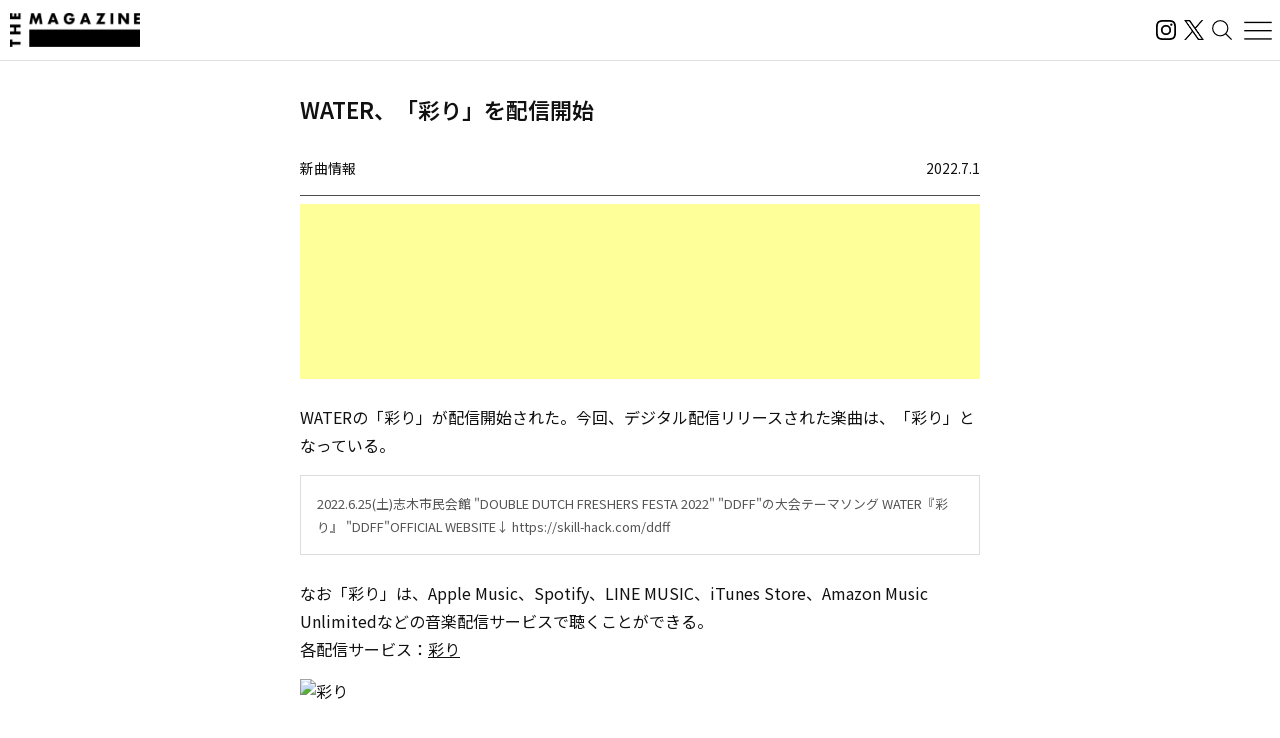

--- FILE ---
content_type: text/html; charset=UTF-8
request_url: https://magazine.tunecore.co.jp/newrelease/233380/
body_size: 29609
content:
<!DOCTYPE html>
<!--[if IE 7]>
<html class="ie ie7" lang="ja">
<![endif]-->
<!--[if IE 8]>
<html class="ie ie8" lang="ja">
<![endif]-->
<!--[if !(IE 7) | !(IE 8)  ]><!-->
  <html lang="ja">
<!--<![endif]-->

<head>
  <meta charset="UTF-8">
  <meta name="viewport" content="width=device-width, user-scalable=no, initial-scale=1, maximum-scale=1" />
  <meta content='IE=edge' http-equiv='X-UA-Compatible'>
  <meta content='yes' name='apple-mobile-web-app-capable'>
  <meta content='black-translucent' name='apple-mobile-web-app-status-bar-style'>

  <title>WATER、「彩り」を配信開始｜THE MAGAZINE</title>
  <meta name="description" content="活動スタンスや有名無名にかかわらず、誰もがアーティストとして音楽をオフィシャルなデジタル配信ストアから全世界に流通させることができるこの時代。THE MAGAZINEは、国内のインディペンデントアーティストをメインに新たな音楽ムーブメントを紹介するウェブメディア。要注目のインディペンデントアーティストから未知の可能性を秘めたニューカマー、そして最新・最先端の楽曲にフォーカスし、音楽シーンの新たな動きとリスナーをつないでいきます。" />
  <meta name="keywords" content="THE MAGAZINE,TuneCore,TuneCore Japan,音楽配信,ストリーミング,Apple Music,Spotify,ビートメイク,作曲,レコーディング,マスタリング,音楽プロモーション,音楽マーケティング,プレイリスト">
  <meta name="google-site-verification" content="HMdMwA9SFFxsEIjYHyJsH-aHZZxYrzqLBMPXCl8KjSs" />
  <link href="https://magazine.tunecore.co.jp/wp-content/themes/tcjmedia/common/images/favicon.png" rel="icon" type="image/png">
  <link href="https://magazine.tunecore.co.jp/wp-content/themes/tcjmedia/common/images/apple-touch-icon.png" rel="apple-touch-icon-precomposed">
  <link href="https://fonts.googleapis.com/css?family=Material+Icons" rel="stylesheet">

  <link href='https://magazine.tunecore.co.jp/wp-content/themes/tcjmedia/common/css/reset.css' rel='stylesheet'>
  <link href="https://magazine.tunecore.co.jp/wp-content/themes/tcjmedia/renewal/css/style.css?2025-10-03" rel="stylesheet">
    <script src="https://magazine.tunecore.co.jp/wp-content/themes/tcjmedia/renewal/js/main.js" defer></script>

  
    
  <meta name='robots' content='max-image-preview:large' />

<script>
dataLayer = [{"title":"WATER\u3001\u300c\u5f69\u308a\u300d\u3092\u914d\u4fe1\u958b\u59cb","author":"THE MAGAZINE","wordcount":0,"logged_in":"false","page_id":233380,"post_date":"2022-07-01 03:04:05"}];
</script>
<!-- Google Tag Manager -->
<script>(function(w,d,s,l,i){w[l]=w[l]||[];w[l].push({'gtm.start':
new Date().getTime(),event:'gtm.js'});var f=d.getElementsByTagName(s)[0],
j=d.createElement(s),dl=l!='dataLayer'?'&l='+l:'';j.async=true;j.src=
'https://www.googletagmanager.com/gtm.js?id='+i+dl;f.parentNode.insertBefore(j,f);
})(window,document,'script','dataLayer','GTM-TFZC54');</script>
<!-- End Google Tag Manager --><link rel="alternate" title="oEmbed (JSON)" type="application/json+oembed" href="https://magazine.tunecore.co.jp/wp-json/oembed/1.0/embed?url=https%3A%2F%2Fmagazine.tunecore.co.jp%2Fnewrelease%2F233380%2F" />
<link rel="alternate" title="oEmbed (XML)" type="text/xml+oembed" href="https://magazine.tunecore.co.jp/wp-json/oembed/1.0/embed?url=https%3A%2F%2Fmagazine.tunecore.co.jp%2Fnewrelease%2F233380%2F&#038;format=xml" />
<style id='wp-img-auto-sizes-contain-inline-css' type='text/css'>
img:is([sizes=auto i],[sizes^="auto," i]){contain-intrinsic-size:3000px 1500px}
/*# sourceURL=wp-img-auto-sizes-contain-inline-css */
</style>
<style id='wp-emoji-styles-inline-css' type='text/css'>

	img.wp-smiley, img.emoji {
		display: inline !important;
		border: none !important;
		box-shadow: none !important;
		height: 1em !important;
		width: 1em !important;
		margin: 0 0.07em !important;
		vertical-align: -0.1em !important;
		background: none !important;
		padding: 0 !important;
	}
/*# sourceURL=wp-emoji-styles-inline-css */
</style>
<style id='wp-block-library-inline-css' type='text/css'>
:root{--wp-block-synced-color:#7a00df;--wp-block-synced-color--rgb:122,0,223;--wp-bound-block-color:var(--wp-block-synced-color);--wp-editor-canvas-background:#ddd;--wp-admin-theme-color:#007cba;--wp-admin-theme-color--rgb:0,124,186;--wp-admin-theme-color-darker-10:#006ba1;--wp-admin-theme-color-darker-10--rgb:0,107,160.5;--wp-admin-theme-color-darker-20:#005a87;--wp-admin-theme-color-darker-20--rgb:0,90,135;--wp-admin-border-width-focus:2px}@media (min-resolution:192dpi){:root{--wp-admin-border-width-focus:1.5px}}.wp-element-button{cursor:pointer}:root .has-very-light-gray-background-color{background-color:#eee}:root .has-very-dark-gray-background-color{background-color:#313131}:root .has-very-light-gray-color{color:#eee}:root .has-very-dark-gray-color{color:#313131}:root .has-vivid-green-cyan-to-vivid-cyan-blue-gradient-background{background:linear-gradient(135deg,#00d084,#0693e3)}:root .has-purple-crush-gradient-background{background:linear-gradient(135deg,#34e2e4,#4721fb 50%,#ab1dfe)}:root .has-hazy-dawn-gradient-background{background:linear-gradient(135deg,#faaca8,#dad0ec)}:root .has-subdued-olive-gradient-background{background:linear-gradient(135deg,#fafae1,#67a671)}:root .has-atomic-cream-gradient-background{background:linear-gradient(135deg,#fdd79a,#004a59)}:root .has-nightshade-gradient-background{background:linear-gradient(135deg,#330968,#31cdcf)}:root .has-midnight-gradient-background{background:linear-gradient(135deg,#020381,#2874fc)}:root{--wp--preset--font-size--normal:16px;--wp--preset--font-size--huge:42px}.has-regular-font-size{font-size:1em}.has-larger-font-size{font-size:2.625em}.has-normal-font-size{font-size:var(--wp--preset--font-size--normal)}.has-huge-font-size{font-size:var(--wp--preset--font-size--huge)}.has-text-align-center{text-align:center}.has-text-align-left{text-align:left}.has-text-align-right{text-align:right}.has-fit-text{white-space:nowrap!important}#end-resizable-editor-section{display:none}.aligncenter{clear:both}.items-justified-left{justify-content:flex-start}.items-justified-center{justify-content:center}.items-justified-right{justify-content:flex-end}.items-justified-space-between{justify-content:space-between}.screen-reader-text{border:0;clip-path:inset(50%);height:1px;margin:-1px;overflow:hidden;padding:0;position:absolute;width:1px;word-wrap:normal!important}.screen-reader-text:focus{background-color:#ddd;clip-path:none;color:#444;display:block;font-size:1em;height:auto;left:5px;line-height:normal;padding:15px 23px 14px;text-decoration:none;top:5px;width:auto;z-index:100000}html :where(.has-border-color){border-style:solid}html :where([style*=border-top-color]){border-top-style:solid}html :where([style*=border-right-color]){border-right-style:solid}html :where([style*=border-bottom-color]){border-bottom-style:solid}html :where([style*=border-left-color]){border-left-style:solid}html :where([style*=border-width]){border-style:solid}html :where([style*=border-top-width]){border-top-style:solid}html :where([style*=border-right-width]){border-right-style:solid}html :where([style*=border-bottom-width]){border-bottom-style:solid}html :where([style*=border-left-width]){border-left-style:solid}html :where(img[class*=wp-image-]){height:auto;max-width:100%}:where(figure){margin:0 0 1em}html :where(.is-position-sticky){--wp-admin--admin-bar--position-offset:var(--wp-admin--admin-bar--height,0px)}@media screen and (max-width:600px){html :where(.is-position-sticky){--wp-admin--admin-bar--position-offset:0px}}

/*# sourceURL=wp-block-library-inline-css */
</style><style id='global-styles-inline-css' type='text/css'>
:root{--wp--preset--aspect-ratio--square: 1;--wp--preset--aspect-ratio--4-3: 4/3;--wp--preset--aspect-ratio--3-4: 3/4;--wp--preset--aspect-ratio--3-2: 3/2;--wp--preset--aspect-ratio--2-3: 2/3;--wp--preset--aspect-ratio--16-9: 16/9;--wp--preset--aspect-ratio--9-16: 9/16;--wp--preset--color--black: #000000;--wp--preset--color--cyan-bluish-gray: #abb8c3;--wp--preset--color--white: #ffffff;--wp--preset--color--pale-pink: #f78da7;--wp--preset--color--vivid-red: #cf2e2e;--wp--preset--color--luminous-vivid-orange: #ff6900;--wp--preset--color--luminous-vivid-amber: #fcb900;--wp--preset--color--light-green-cyan: #7bdcb5;--wp--preset--color--vivid-green-cyan: #00d084;--wp--preset--color--pale-cyan-blue: #8ed1fc;--wp--preset--color--vivid-cyan-blue: #0693e3;--wp--preset--color--vivid-purple: #9b51e0;--wp--preset--gradient--vivid-cyan-blue-to-vivid-purple: linear-gradient(135deg,rgb(6,147,227) 0%,rgb(155,81,224) 100%);--wp--preset--gradient--light-green-cyan-to-vivid-green-cyan: linear-gradient(135deg,rgb(122,220,180) 0%,rgb(0,208,130) 100%);--wp--preset--gradient--luminous-vivid-amber-to-luminous-vivid-orange: linear-gradient(135deg,rgb(252,185,0) 0%,rgb(255,105,0) 100%);--wp--preset--gradient--luminous-vivid-orange-to-vivid-red: linear-gradient(135deg,rgb(255,105,0) 0%,rgb(207,46,46) 100%);--wp--preset--gradient--very-light-gray-to-cyan-bluish-gray: linear-gradient(135deg,rgb(238,238,238) 0%,rgb(169,184,195) 100%);--wp--preset--gradient--cool-to-warm-spectrum: linear-gradient(135deg,rgb(74,234,220) 0%,rgb(151,120,209) 20%,rgb(207,42,186) 40%,rgb(238,44,130) 60%,rgb(251,105,98) 80%,rgb(254,248,76) 100%);--wp--preset--gradient--blush-light-purple: linear-gradient(135deg,rgb(255,206,236) 0%,rgb(152,150,240) 100%);--wp--preset--gradient--blush-bordeaux: linear-gradient(135deg,rgb(254,205,165) 0%,rgb(254,45,45) 50%,rgb(107,0,62) 100%);--wp--preset--gradient--luminous-dusk: linear-gradient(135deg,rgb(255,203,112) 0%,rgb(199,81,192) 50%,rgb(65,88,208) 100%);--wp--preset--gradient--pale-ocean: linear-gradient(135deg,rgb(255,245,203) 0%,rgb(182,227,212) 50%,rgb(51,167,181) 100%);--wp--preset--gradient--electric-grass: linear-gradient(135deg,rgb(202,248,128) 0%,rgb(113,206,126) 100%);--wp--preset--gradient--midnight: linear-gradient(135deg,rgb(2,3,129) 0%,rgb(40,116,252) 100%);--wp--preset--font-size--small: 13px;--wp--preset--font-size--medium: 20px;--wp--preset--font-size--large: 36px;--wp--preset--font-size--x-large: 42px;--wp--preset--spacing--20: 0.44rem;--wp--preset--spacing--30: 0.67rem;--wp--preset--spacing--40: 1rem;--wp--preset--spacing--50: 1.5rem;--wp--preset--spacing--60: 2.25rem;--wp--preset--spacing--70: 3.38rem;--wp--preset--spacing--80: 5.06rem;--wp--preset--shadow--natural: 6px 6px 9px rgba(0, 0, 0, 0.2);--wp--preset--shadow--deep: 12px 12px 50px rgba(0, 0, 0, 0.4);--wp--preset--shadow--sharp: 6px 6px 0px rgba(0, 0, 0, 0.2);--wp--preset--shadow--outlined: 6px 6px 0px -3px rgb(255, 255, 255), 6px 6px rgb(0, 0, 0);--wp--preset--shadow--crisp: 6px 6px 0px rgb(0, 0, 0);}:where(.is-layout-flex){gap: 0.5em;}:where(.is-layout-grid){gap: 0.5em;}body .is-layout-flex{display: flex;}.is-layout-flex{flex-wrap: wrap;align-items: center;}.is-layout-flex > :is(*, div){margin: 0;}body .is-layout-grid{display: grid;}.is-layout-grid > :is(*, div){margin: 0;}:where(.wp-block-columns.is-layout-flex){gap: 2em;}:where(.wp-block-columns.is-layout-grid){gap: 2em;}:where(.wp-block-post-template.is-layout-flex){gap: 1.25em;}:where(.wp-block-post-template.is-layout-grid){gap: 1.25em;}.has-black-color{color: var(--wp--preset--color--black) !important;}.has-cyan-bluish-gray-color{color: var(--wp--preset--color--cyan-bluish-gray) !important;}.has-white-color{color: var(--wp--preset--color--white) !important;}.has-pale-pink-color{color: var(--wp--preset--color--pale-pink) !important;}.has-vivid-red-color{color: var(--wp--preset--color--vivid-red) !important;}.has-luminous-vivid-orange-color{color: var(--wp--preset--color--luminous-vivid-orange) !important;}.has-luminous-vivid-amber-color{color: var(--wp--preset--color--luminous-vivid-amber) !important;}.has-light-green-cyan-color{color: var(--wp--preset--color--light-green-cyan) !important;}.has-vivid-green-cyan-color{color: var(--wp--preset--color--vivid-green-cyan) !important;}.has-pale-cyan-blue-color{color: var(--wp--preset--color--pale-cyan-blue) !important;}.has-vivid-cyan-blue-color{color: var(--wp--preset--color--vivid-cyan-blue) !important;}.has-vivid-purple-color{color: var(--wp--preset--color--vivid-purple) !important;}.has-black-background-color{background-color: var(--wp--preset--color--black) !important;}.has-cyan-bluish-gray-background-color{background-color: var(--wp--preset--color--cyan-bluish-gray) !important;}.has-white-background-color{background-color: var(--wp--preset--color--white) !important;}.has-pale-pink-background-color{background-color: var(--wp--preset--color--pale-pink) !important;}.has-vivid-red-background-color{background-color: var(--wp--preset--color--vivid-red) !important;}.has-luminous-vivid-orange-background-color{background-color: var(--wp--preset--color--luminous-vivid-orange) !important;}.has-luminous-vivid-amber-background-color{background-color: var(--wp--preset--color--luminous-vivid-amber) !important;}.has-light-green-cyan-background-color{background-color: var(--wp--preset--color--light-green-cyan) !important;}.has-vivid-green-cyan-background-color{background-color: var(--wp--preset--color--vivid-green-cyan) !important;}.has-pale-cyan-blue-background-color{background-color: var(--wp--preset--color--pale-cyan-blue) !important;}.has-vivid-cyan-blue-background-color{background-color: var(--wp--preset--color--vivid-cyan-blue) !important;}.has-vivid-purple-background-color{background-color: var(--wp--preset--color--vivid-purple) !important;}.has-black-border-color{border-color: var(--wp--preset--color--black) !important;}.has-cyan-bluish-gray-border-color{border-color: var(--wp--preset--color--cyan-bluish-gray) !important;}.has-white-border-color{border-color: var(--wp--preset--color--white) !important;}.has-pale-pink-border-color{border-color: var(--wp--preset--color--pale-pink) !important;}.has-vivid-red-border-color{border-color: var(--wp--preset--color--vivid-red) !important;}.has-luminous-vivid-orange-border-color{border-color: var(--wp--preset--color--luminous-vivid-orange) !important;}.has-luminous-vivid-amber-border-color{border-color: var(--wp--preset--color--luminous-vivid-amber) !important;}.has-light-green-cyan-border-color{border-color: var(--wp--preset--color--light-green-cyan) !important;}.has-vivid-green-cyan-border-color{border-color: var(--wp--preset--color--vivid-green-cyan) !important;}.has-pale-cyan-blue-border-color{border-color: var(--wp--preset--color--pale-cyan-blue) !important;}.has-vivid-cyan-blue-border-color{border-color: var(--wp--preset--color--vivid-cyan-blue) !important;}.has-vivid-purple-border-color{border-color: var(--wp--preset--color--vivid-purple) !important;}.has-vivid-cyan-blue-to-vivid-purple-gradient-background{background: var(--wp--preset--gradient--vivid-cyan-blue-to-vivid-purple) !important;}.has-light-green-cyan-to-vivid-green-cyan-gradient-background{background: var(--wp--preset--gradient--light-green-cyan-to-vivid-green-cyan) !important;}.has-luminous-vivid-amber-to-luminous-vivid-orange-gradient-background{background: var(--wp--preset--gradient--luminous-vivid-amber-to-luminous-vivid-orange) !important;}.has-luminous-vivid-orange-to-vivid-red-gradient-background{background: var(--wp--preset--gradient--luminous-vivid-orange-to-vivid-red) !important;}.has-very-light-gray-to-cyan-bluish-gray-gradient-background{background: var(--wp--preset--gradient--very-light-gray-to-cyan-bluish-gray) !important;}.has-cool-to-warm-spectrum-gradient-background{background: var(--wp--preset--gradient--cool-to-warm-spectrum) !important;}.has-blush-light-purple-gradient-background{background: var(--wp--preset--gradient--blush-light-purple) !important;}.has-blush-bordeaux-gradient-background{background: var(--wp--preset--gradient--blush-bordeaux) !important;}.has-luminous-dusk-gradient-background{background: var(--wp--preset--gradient--luminous-dusk) !important;}.has-pale-ocean-gradient-background{background: var(--wp--preset--gradient--pale-ocean) !important;}.has-electric-grass-gradient-background{background: var(--wp--preset--gradient--electric-grass) !important;}.has-midnight-gradient-background{background: var(--wp--preset--gradient--midnight) !important;}.has-small-font-size{font-size: var(--wp--preset--font-size--small) !important;}.has-medium-font-size{font-size: var(--wp--preset--font-size--medium) !important;}.has-large-font-size{font-size: var(--wp--preset--font-size--large) !important;}.has-x-large-font-size{font-size: var(--wp--preset--font-size--x-large) !important;}
/*# sourceURL=global-styles-inline-css */
</style>

<style id='classic-theme-styles-inline-css' type='text/css'>
/*! This file is auto-generated */
.wp-block-button__link{color:#fff;background-color:#32373c;border-radius:9999px;box-shadow:none;text-decoration:none;padding:calc(.667em + 2px) calc(1.333em + 2px);font-size:1.125em}.wp-block-file__button{background:#32373c;color:#fff;text-decoration:none}
/*# sourceURL=/wp-includes/css/classic-themes.min.css */
</style>
<link rel='stylesheet' id='contact-form-7-css' href='https://magazine.tunecore.co.jp/wp-content/plugins/contact-form-7/includes/css/styles.css?ver=6.1.4' type='text/css' media='all' />
<link rel='stylesheet' id='toc-screen-css' href='https://magazine.tunecore.co.jp/wp-content/plugins/table-of-contents-plus/screen.min.css?ver=2411.1' type='text/css' media='all' />
<style id='toc-screen-inline-css' type='text/css'>
div#toc_container ul li {font-size: 90%;}
/*# sourceURL=toc-screen-inline-css */
</style>
<script type="text/javascript" src="https://magazine.tunecore.co.jp/wp-includes/js/jquery/jquery.min.js?ver=3.7.1" id="jquery-core-js"></script>
<script type="text/javascript" src="https://magazine.tunecore.co.jp/wp-includes/js/jquery/jquery-migrate.min.js?ver=3.4.1" id="jquery-migrate-js"></script>
<link rel="https://api.w.org/" href="https://magazine.tunecore.co.jp/wp-json/" /><link rel="canonical" href="https://magazine.tunecore.co.jp/newrelease/233380/" />
<style>:root {
			--lazy-loader-animation-duration: 300ms;
		}
		  
		.lazyload {
	display: block;
}

.lazyload,
        .lazyloading {
			opacity: 0;
		}


		.lazyloaded {
			opacity: 1;
			transition: opacity 300ms;
			transition: opacity var(--lazy-loader-animation-duration);
		}.lazyloading {
	color: transparent;
	opacity: 1;
	transition: opacity 300ms;
	transition: opacity var(--lazy-loader-animation-duration);
	background: url("data:image/svg+xml,%3Csvg%20width%3D%2244%22%20height%3D%2244%22%20xmlns%3D%22http%3A%2F%2Fwww.w3.org%2F2000%2Fsvg%22%20stroke%3D%22%23333333%22%3E%3Cg%20fill%3D%22none%22%20fill-rule%3D%22evenodd%22%20stroke-width%3D%222%22%3E%3Ccircle%20cx%3D%2222%22%20cy%3D%2222%22%20r%3D%221%22%3E%3Canimate%20attributeName%3D%22r%22%20begin%3D%220s%22%20dur%3D%221.8s%22%20values%3D%221%3B%2020%22%20calcMode%3D%22spline%22%20keyTimes%3D%220%3B%201%22%20keySplines%3D%220.165%2C%200.84%2C%200.44%2C%201%22%20repeatCount%3D%22indefinite%22%2F%3E%3Canimate%20attributeName%3D%22stroke-opacity%22%20begin%3D%220s%22%20dur%3D%221.8s%22%20values%3D%221%3B%200%22%20calcMode%3D%22spline%22%20keyTimes%3D%220%3B%201%22%20keySplines%3D%220.3%2C%200.61%2C%200.355%2C%201%22%20repeatCount%3D%22indefinite%22%2F%3E%3C%2Fcircle%3E%3Ccircle%20cx%3D%2222%22%20cy%3D%2222%22%20r%3D%221%22%3E%3Canimate%20attributeName%3D%22r%22%20begin%3D%22-0.9s%22%20dur%3D%221.8s%22%20values%3D%221%3B%2020%22%20calcMode%3D%22spline%22%20keyTimes%3D%220%3B%201%22%20keySplines%3D%220.165%2C%200.84%2C%200.44%2C%201%22%20repeatCount%3D%22indefinite%22%2F%3E%3Canimate%20attributeName%3D%22stroke-opacity%22%20begin%3D%22-0.9s%22%20dur%3D%221.8s%22%20values%3D%221%3B%200%22%20calcMode%3D%22spline%22%20keyTimes%3D%220%3B%201%22%20keySplines%3D%220.3%2C%200.61%2C%200.355%2C%201%22%20repeatCount%3D%22indefinite%22%2F%3E%3C%2Fcircle%3E%3C%2Fg%3E%3C%2Fsvg%3E") no-repeat;
	background-size: 2em 2em;
	background-position: center center;
}

.lazyloaded {
	animation-name: loaded;
	animation-duration: 300ms;
	animation-duration: var(--lazy-loader-animation-duration);
	transition: none;
}

@keyframes loaded {
	from {
		opacity: 0;
	}

	to {
		opacity: 1;
	}
}</style><noscript><style>.lazyload { display: none; } .lazyload[class*="lazy-loader-background-element-"] { display: block; opacity: 1; }</style></noscript>  <!--[if lt IE 9]>
<script src="https://magazine.tunecore.co.jp/wp-content/themes/tcjmedia/js/html5.js" type="text/javascript"></script>
<![endif]-->

    <meta property="og:locale" content="ja_JP" />
  <meta property="og:title" content="WATER、「彩り」を配信開始｜THE MAGAZINE" />
  <meta property="og:type" content="article" />
  <meta property="og:url" content="https://magazine.tunecore.co.jp/newrelease/233380/" />
  <meta property="og:image" content="https://www.tunecore.co.jp/s3pna/tcj-image-production/u81723/r915282/itc915282.jpg" />
  <meta property="og:site_name" content="THE MAGAZINE" />
  <meta property="og:description" content="WATERの「彩り」が配信開始された。今回、デジタル配信リリースされた楽曲は、「彩り」となっている。" />

  <meta name="twitter:card" content="summary_large_image">
  <meta name="twitter:site" content="@TuneCoreJapan" />
  <meta name="twitter:title" content="WATER、「彩り」を配信開始｜THE MAGAZINE" />
  <meta name="twitter:description" content="WATERの「彩り」が配信開始された。今回、デジタル配信リリースされた楽曲は、「彩り」となっている。" />
  <meta name="twitter:image" content="https://www.tunecore.co.jp/s3pna/tcj-image-production/u81723/r915282/itc915282.jpg" />

      <!-- Global site tag (gtag.js) - Google Analytics -->
    <script async src="https://www.googletagmanager.com/gtag/js?id=UA-35219982-4"></script>
    <script>
      window.dataLayer = window.dataLayer || [];

      function gtag() {
        dataLayer.push(arguments);
      }
      gtag('js', new Date());

      // スクロールイベントのパフォーマンス最適化のためのデバウンス関数
      function debounce(func, wait) {
        let timeout;
        return function executedFunction(...args) {
          const later = () => {
            clearTimeout(timeout);
            func(...args);
          };
          clearTimeout(timeout);
          timeout = setTimeout(later, wait);
        };
      }

      // スクロール処理
      function handleScroll() {
        const gaBoxes = document.querySelectorAll('.ga_box');
        const moreElement = document.getElementById('more');
        if (!moreElement) return;

        const targetTop = moreElement.getBoundingClientRect().top + window.pageYOffset;
        const scroll = window.pageYOffset || document.documentElement.scrollTop;
        const windowHeight = window.innerHeight;

        gaBoxes.forEach(box => {
          if (scroll > targetTop - windowHeight) {
            box.classList.remove('is_hide');
            box.classList.add('is_show');

            if (!box.classList.contains('pvDone')) {
              const path = box.dataset.path;
              const title = box.dataset.title + ' | THE MAGAZINE';

              console.log(title);

              gtag('config', 'UA-35219982-4', {
                'page_title': title,
                'page_path': path,
                'page_location': 'https://magazine.tunecore.co.jp'
              });

              box.classList.add('pvDone');
            }
          }
        });
      }

      // デバウンスを適用したスクロールハンドラーを登録（16msは約60FPS）
      window.addEventListener('scroll', debounce(handleScroll, 16));

      // 初期ロード時にも実行
      document.addEventListener('DOMContentLoaded', handleScroll);
    </script>
  
      <link rel="alternate" hreflang="ja" href="https://magazine.tunecore.co.jp/newrelease/233380/" />
    <link rel="alternate" hreflang="en-US" href="https://magazine.tunecore.co.jp/newrelease/233380/?lang=en" />
    <!-- Global site tag (gtag.js) - Google Analytics -->
  <script async src="https://www.googletagmanager.com/gtag/js?id=UA-35219982-4"></script>
  <script>
    window.dataLayer = window.dataLayer || [];

    function gtag() {
      dataLayer.push(arguments);
    }
    gtag('js', new Date());

    gtag('config', 'UA-35219982-4');
  </script>

  <!-- 画像リッチリザルト -->
  <script type="application/ld+json">
    {
      "@context": "https://schema.org/",
      "@type": "ImageObject",
      "contentUrl": "https://magazine.tunecore.co.jp/wp-content/themes/tcjmedia/common/images/ogp.jpg",
      "license": "https://support.tunecore.co.jp/hc/ja",
      "acquireLicensePage": "https://support.tunecore.co.jp/hc/ja",
      "creditText": "TuneCore Japan KK",
      "creator": {
        "@type": "Organization",
        "name": "TuneCore Japan KK"
      },
      "copyrightNotice": "TuneCore Japan KK"
    }
  </script>

  <!-- 動画のリッチリザルト -->
  
</head>

<body>
  <header id="pageHeader">
    <a href="https://magazine.tunecore.co.jp" id="siteLogo">
      <img src="https://magazine.tunecore.co.jp/wp-content/themes/tcjmedia/renewal/img/common/logo.png" srcset="https://magazine.tunecore.co.jp/wp-content/themes/tcjmedia/renewal/img/common/logo@2x.png 2x" alt="THE MAGAZINE">
    </a>

    <div class="flex items-center gap-3">
      <a href="https://www.instagram.com/themagazine_jp/" target="_blank" rel="noopener noreferrer" class="logoLink">
        <img src="https://magazine.tunecore.co.jp/wp-content/themes/tcjmedia/renewal/img/common/ig.svg" alt="インスタグラム" class="logoIg">
      </a>

      <a href="https://x.com/themagazinetcj" target="_blank" rel="noopener noreferrer" class="logoLink">
        <img src="https://magazine.tunecore.co.jp/wp-content/themes/tcjmedia/renewal/img/common/x.png" alt="X" class="logoX">
      </a>

      <button type="button" aria-label="検索する" id="searchButton">
        <img src="https://magazine.tunecore.co.jp/wp-content/themes/tcjmedia/renewal/img/common/search.svg" alt="検索する">
      </button>

      <button type="button" aria-label="メニューを開く" id="menuOpenButton">
        <img src="https://magazine.tunecore.co.jp/wp-content/themes/tcjmedia/renewal/img/common/hamburger.svg?1" alt="メニューを開く">
      </button>
      <button type="button" aria-label="メニューを閉じる" id="menuCloseButton" class="is-hidden">
        <img src="https://magazine.tunecore.co.jp/wp-content/themes/tcjmedia/renewal/img/common/close.svg" alt="メニューを閉じる">
      </button>
    </div>

    <div id="searchFormDialog">
      <form id="searchForm" method="get" action="https://magazine.tunecore.co.jp">
        <input type="text" id="s" name="s" value="" placeholder="検索" autocomplete="off" />
        <input type="hidden" name="after" value="2025-01-01" />
        <button type="submit" id="searchSubmitButton"><img src="https://magazine.tunecore.co.jp/wp-content/themes/tcjmedia/renewal/img/common/search.svg" alt="検索する"></button>
        <button type="button" id="searchCloseButton"><img src="https://magazine.tunecore.co.jp/wp-content/themes/tcjmedia/renewal/img/common/close.svg" alt="検索を閉じる"></button>
      </form>
    </div>

    <div id="menuDialog">
      <div id="menuDialogOverlay"></div>
      <div class="menuDialog__inner">
        <div class="menuDialog__title">
          記事カテゴリー
        </div>
        <ul class="menuDialog__list">
          <li>
            <a href="https://magazine.tunecore.co.jp/news/">ニュース</a>
          </li>
          <li>
            <a href="https://magazine.tunecore.co.jp/stories/">インタビュー</a>
          </li>
          <li>
            <a href="https://magazine.tunecore.co.jp/skills/">アーティスト向け</a>
          </li>
          <li>
            <a href="https://magazine.tunecore.co.jp/inspirations/">コラム・特集</a>
          </li>
          <li>
            <a href="https://magazine.tunecore.co.jp/newrelease/">新曲情報</a>
          </li>
          <li>
            <a href="https://music.apple.com/jp/curator/the-magazine/1516556538" target="_blank">プレイリスト</a>
          </li>
          <li>
            <a href="https://anchor.fm/the-magazine-talk" target="_blank">ポッドキャスト</a>
          </li>
        </ul>

        <ul class="menuDialog__sns">
          <li>
            <a href="https://www.instagram.com/themagazine_jp/" target="_blank" rel="noopener noreferrer" class="logoLink">
              <img src="https://magazine.tunecore.co.jp/wp-content/themes/tcjmedia/renewal/img/common/ig.svg" alt="インスタグラム" class="logoIg">
            </a>
          </li>

          <li>
            <a href="https://x.com/themagazinetcj" target="_blank" rel="noopener noreferrer" class="logoLink">
              <img src="https://magazine.tunecore.co.jp/wp-content/themes/tcjmedia/renewal/img/common/x.png" alt="X" class="logoX">
            </a>
          </li>
        </ul>

        <div class="menuDialog__title menuDialog__title_mt">
          THE MAGAZINEについて
        </div>
        <ul class="menuDialog__list">
          <li>
            <a href="https://magazine.tunecore.co.jp/contact/">お問い合わせ</a>
          </li>
          <li>
            <a href="https://magazine.tunecore.co.jp/submit/">情報提供</a>
          </li>
          <li>
            <a href='https://magazine.tunecore.co.jp/?feed=magazine&type=all' target="_blank">RSSフィード</a>
          </li>
          <li>
            <a href="https://support.tunecore.co.jp/hc/ja/articles/24430778883609-%E5%A4%96%E9%83%A8%E9%80%81%E4%BF%A1%E3%81%AB%E9%96%A2%E3%81%99%E3%82%8B%E5%85%AC%E8%A1%A8%E4%BA%8B%E9%A0%85" target="_blank" rel="noopener noreferrer">外部送信に関する公表事項</a>
          </li>
          <li>
            <a href='https://magazine.tunecore.co.jp/the-magazine-writer-recruit/'>ライター募集</a>
          </li>
        </ul>

        <p class="menuDialog__text">
          THE MAGAZINEは、国内のインディペンデントアーティストをメインに新たな音楽ムーブメントを紹介するウェブメディア。要注目のインディ
          ペンデントアーティストから未知の可能性を秘めたニューカマー、そして最新・最先端の楽曲にフォーカスし、音楽シーンの新たな動きとリスナーをつないでいきます。
        </p>
      </div>
    </div>
  </header>
<div id='content'>
  <div class="container">
    <article class="articleDetail">
      <div class="ga_box" data-title="WATER、「彩り」を配信開始" data-path="/newrelease/233380/">
      </div>

      <div class="pageTitleBox">
  <h1 class="pageTitle">      WATER、「彩り」を配信開始      </h1>
</div>

<header class="articleDetail__header">
  <div class='category'>新曲情報</div>
  <div class='date'>2022.7.1</div>
</header>

<div class='information'>
  <script async src="https://pagead2.googlesyndication.com/pagead/js/adsbygoogle.js?client=ca-pub-3362461744352530" crossorigin="anonymous"></script>
  <ins class="adsbygoogle" style="display:block" data-ad-format="fluid" data-ad-layout-key="-fb+5w+4e-db+86" data-ad-client="ca-pub-3362461744352530" data-ad-slot="5393193212"></ins>
  <script>
    (adsbygoogle = window.adsbygoogle || []).push({});
  </script>
</div>

<!-- NewRelease用 リリース情報 -->
<div class='articleDetail__wpContent'>

  <!-- リリースタイトル -->
      <h2>
              WATERが「彩り」を配信開始
          </h2>
  
  <!-- リリース本文 -->
            <p>
        WATERの「彩り」が配信開始された。今回、デジタル配信リリースされた楽曲は、「彩り」となっている。<br />
      </p>
      
  <!-- ライナーノーツ -->
            <p class='liner_notes'>2022.6.25(土)志木市民会館
"DOUBLE DUTCH
FRESHERS FESTA 2022"

"DDFF"の大会テーマソング
WATER『彩り』

"DDFF"OFFICIAL WEBSITE↓
https://skill-hack.com/ddff</p>
      
  <!-- 定型文 -->
            <p>なお「彩り」は、Apple Music、Spotify、LINE MUSIC、iTunes Store、Amazon Music Unlimitedなどの音楽配信サービスで聴くことができる。<br />各配信サービス：<a href='https://linkco.re/3UBrR3ed' target='_blank'>彩り</a></p>
      
  <img data-src='https://www.tunecore.co.jp/s3pna/tcj-image-production/u81723/r915282/itd915282.jpg' class='NewRelease_jkt_img lazyload' alt='彩り'>

  <!-- NewRelease用 楽曲情報 -->
  <section class='NewRelease_songs_wrapper'>
    <ul class="NewRelease_track_list">
                    <li>
          <h3>1：
                          彩り                      </h3>
          <h3 class='artist_name_small'>
                          WATER                      </h3>
          <!-- <p class='liner_notes'>【主題歌決定】
2022.6.25(土)志木市民会館
"DOUBLE DUTCH
FRESHERS FESTA 2022"

"DDFF"の大会テーマソング
WATER『彩り』

"DDFF"OFFICIAL WEBSITE↓
https://skill-hack.com/ddff</p>
                <p class='liner_notes'>Decided theme song
2022.6.25 (Sat) Shiki Civic Center
"DOUBLE DUTCH
FRESHERS FESTA 2022"

Theme song of "DDFF"
Water Color

"DDFF" OFFICIAL WEBSITE
https://skill-hack.com/ddff</p> -->
        </li>
                  </ul>
  </section>

  <!-- 配信開始日 -->
      <p>配信開始日：2022-07-01</p>
  
  <!-- レーベル -->
                  
  <!-- ジャンル -->
                    <p>ジャンル：
                      <span>J-Pop / </span>
                      <span>ポップ / </span>
                      <span>ロック</span>
                  </p>
            
  <!-- 配信ストア -->
            <p>配信ストア：
                  <span>Amazon Music,</span>
                  <span>Amazon Music Unlimited,</span>
                  <span>animelo mix,</span>
                  <span>Apple Music,</span>
                  <span>auスマートパスプレミアムミュージック,</span>
                  <span>AWA,</span>
                  <span>Deezer,</span>
                  <span>dwango.jp,</span>
                  <span>dヒッツ powered by レコチョク,</span>
                  <span>dミュージック powered by レコチョク,</span>
                  <span>iTunes Store,</span>
                  <span>JOOX,</span>
                  <span>K-POP Life,</span>
                  <span>KKBOX,</span>
                  <span>LINE MUSIC,</span>
                  <span>mora,</span>
                  <span>Music Store powered by レコチョク,</span>
                  <span>music.jp STORE,</span>
                  <span>mysound,</span>
                  <span>NetEase,</span>
                  <span>oricon ME!,</span>
                  <span>OTORAKU -音･楽-,</span>
                  <span>OTOTOY,</span>
                  <span>Prime Music,</span>
                  <span>Rakuten Music,</span>
                  <span>SMART USEN,</span>
                  <span>Spotify,</span>
                  <span>Tencent,</span>
                  <span>YouTube Music,</span>
                  <span>クラシル,</span>
                  <span>ひかりＴＶミュージック,</span>
                  <span>ひかりTVミュージックアラカルトサービス,</span>
                  <span>ビルボード公式(Billboard x dwango),</span>
                  <span>レコチョク,</span>
                  <span>レコチョク Best,</span>
                  <span>着信★うた♪by KONAMI</span>
              </p>
      
  <!-- メインアーティスト -->
  <h2>
          WATER      </h2>

  <!-- リリースアーティスト写真(サンプル) -->
      <img data-src='https://www.tunecore.co.jp/s3pna/tcj-image-production/u81723/a318860/ite163298.jpg' class='NewRelease_artist_photo lazyload' alt='WATER'>
  
  <!-- アーティスト紹介 -->
            <p class='artist_profile'>岐阜県出身3ピースロックバンドWATER
2016年に前身バンドMr.Headmanを結成
2017年10月にWATERに改名し都内を中心に爆走中!!
2018年10月に正式にDr.Cho Kodaiが加入し、さらに爆走中!!
明るく元気でポップな曲とストレートな歌詞とたまには泣けるしっとりとした曲達が魅力である。
今後の活躍にして下さい!!

〈メンバー〉
Seiya Ba.vo 岐阜県出身
Hide Gt.Cho 岐阜県出身
Kodai Dr.Cho 愛知県出身</p>
      
  <!-- TCJ アーティストページ -->
      <p class="to_artist_page">
      WATERの他のリリース：<a href="https://www.tunecore.co.jp/artist/watar_jpn" target="_blank">WATER</a>
    </p>
  
  <!-- SNSリンク -->
  <div class="to_artist_social">
    <ul>
      <li><a href="https://mobile.twitter.com/water_jpn" target="_blank"><img src="https://magazine.tunecore.co.jp/wp-content/themes/tcjmedia/common/images/i-x-brands.png" width="28" height="28" /></a></li>            <li><a href="https://www.instagram.com/water_jpn/" target="_blank"><img src="https://magazine.tunecore.co.jp/wp-content/themes/tcjmedia/common/images/i-instagram-brands.png" width="32" height="32" /></a></li>            <li><a href="https://m.youtube.com/channel/UC2-3oin5mEoqo1XnKt6wgxg" target="_blank"><img src="https://magazine.tunecore.co.jp/wp-content/themes/tcjmedia/common/images/i-youtube-brands.png" width="32" height="32" /></a></li>      <li><a href="https://vt.tiktok.com/ZSJqkFHBC/" target="_blank"><img src="https://magazine.tunecore.co.jp/wp-content/themes/tcjmedia/common/images/i-tiktok-brands.png" width="32" height="32" /></a></li>    </ul>
    <p><a href="https://waterjpn.jimdofree.com" target="_blank">https://waterjpn.jimdofree.com</a></p>          </div>

  <!-- tcjバナー -->
  <div class="to_tcjTOP">
    <a href="https://www.tunecore.co.jp/?via=172" target="_blank"><img src="https://www.tunecore.co.jp/static/content/images/Manual/store/TuneCoreJapan_StoreTop.gif" style="max-width: 100%;"></a>
  </div>
</div>


<!-- タグ -->
<div id='tags'>
        <ul class='tag'>
              <li>
          <a href="https://magazine.tunecore.co.jp/taglist/flo/ ">
            <p># FLO</p>
          </a>
        </li>
              <li>
          <a href="https://magazine.tunecore.co.jp/taglist/seiya/ ">
            <p># Seiya</p>
          </a>
        </li>
              <li>
          <a href="https://magazine.tunecore.co.jp/taglist/water/ ">
            <p># Water</p>
          </a>
        </li>
          </ul>
  </div>
      <div class='information'>
        <script async src="https://pagead2.googlesyndication.com/pagead/js/adsbygoogle.js?client=ca-pub-3362461744352530" crossorigin="anonymous"></script>
        <!-- 記事下部：ディスプレイ -->
        <ins class="adsbygoogle" style="display:block" data-ad-client="ca-pub-3362461744352530" data-ad-slot="4683355589" data-ad-format="auto" data-full-width-responsive="true"></ins>
        <script>
          (adsbygoogle = window.adsbygoogle || []).push({});
        </script>
      </div>

    </article>

    <!-- 関連記事：同じカテゴリーの記事を最大6件表示 -->
    <div id='related_posts'>
      <p class='related_title'>こんな記事も読まれています</p>

                          <ul style="list-style: none;">
                                  <li class='ga_box related_post is_hide' data-title="MC MOGURAが「ねえ！」を配信開始MC MOGURAが「ねえ！」を配信開始" data-path="/newrelease/233380/">
              <div class="articleDetail">
                <div class="pageTitleBox">
  <h1 class="pageTitle">      MC MOGURA、「ねえ！」を配信開始      </h1>
</div>

<header class="articleDetail__header">
  <div class='category'>新曲情報</div>
  <div class='date'>2026.1.17</div>
</header>

<div class='information'>
  <script async src="https://pagead2.googlesyndication.com/pagead/js/adsbygoogle.js?client=ca-pub-3362461744352530" crossorigin="anonymous"></script>
  <ins class="adsbygoogle" style="display:block" data-ad-format="fluid" data-ad-layout-key="-fb+5w+4e-db+86" data-ad-client="ca-pub-3362461744352530" data-ad-slot="5393193212"></ins>
  <script>
    (adsbygoogle = window.adsbygoogle || []).push({});
  </script>
</div>

<!-- NewRelease用 リリース情報 -->
<div class='articleDetail__wpContent'>

  <!-- リリースタイトル -->
      <h2>
              MC MOGURAが「ねえ！」を配信開始
          </h2>
  
  <!-- リリース本文 -->
            <p>
        MC MOGURAの「ねえ！」が配信開始された。今回、デジタル配信リリースされた楽曲は、「ねえ！」「ペルソナ」「25252」「出発進行」「ぎゅうっと」「僕に触れてください」となっている。<br />
      </p>
      
  <!-- ライナーノーツ -->
            <p class='liner_notes'>インターネット発、生意気でキュートな少年声を武器にするMC MOGURAのコンセプトEP。Phonk、UKガラージ、ローファイR&Bなど多彩なビートを乗りこなす本作は、まさにデスクトップ上のオモチャ箱だ。

表題曲「ねえ！」を筆頭に、収録された楽曲たちに通底するのは、ブルーライトに照らされた密室からの「呼びかけ」。それは社会への皮肉であり、理想の自分への憧れであり、誰かに気付いてほしいという切実な承認欲求でもある。妄想と現実の境界線で「ねえ！」と叫び続ける、痛快で少しセンチメンタルな全6曲。</p>
      
  <!-- 定型文 -->
            <p>なお「ねえ！」は、Apple Music、Spotify、LINE MUSIC、iTunes Store、Amazon Music Unlimitedなどの音楽配信サービスで聴くことができる。<br />各配信サービス：<a href='https://linkco.re/QtQ4AgmA' target='_blank'>ねえ！</a></p>
      
  <img data-src='https://www.tunecore.co.jp/s3pna/tcj-image-production/u319752/r1603781/itd1603781.png' class='NewRelease_jkt_img lazyload' alt='ねえ！'>

  <!-- NewRelease用 楽曲情報 -->
  <section class='NewRelease_songs_wrapper'>
    <ul class="NewRelease_track_list">
                    <li>
          <h3>1：
                          ねえ！                      </h3>
          <h3 class='artist_name_small'>
                          MC MOGURA                      </h3>
          <!-- <p class='liner_notes'>陽気なラテン・サンプリングのビートと、MC MOGURAの毒のあるリリックが癖になるダンサブルなラップ・チューン。社会の理不尽や「ラットレース」への疲れを、「ねえ！」というキャッチーなフックに乗せて吐き出す。明るい曲調の中に、現代人のリアルな葛藤と「筆者の意見」が詰まった、踊って笑えるシニカル・ポップ。</p>
                <p class='liner_notes'>MC MOGURA's new single "Nee!" serves up an addictive blend of cheerful Latin-sampled beats and slightly biting lyrics in this danceable rap track. Venting frustrations about societal absurdities and the "rat race" through the catchy hook "Nee!", this song packs modern-day struggles and personal opinions into a bright melody. It is a cynical pop anthem you can dance and laugh along to.</p> -->
        </li>
                      <li>
          <h3>2：
                          ペルソナ                      </h3>
          <h3 class='artist_name_small'>
                          MC MOGURA                      </h3>
          <!-- <p class='liner_notes'>軽快なミドルテンポに乗せて「何回だって笑おう」と歌う、一見ポジティブなポップ・ナンバー。だがその過度な明るさは、敗北を知る生意気でキュートな少年声が必死に演じる「理想の自分（ペルソナ）」そのもの。ブルーライトの陰で葛藤しながらも、憧れのヒーロー像を無理やり上書き保存しようとする切実さが滲む。虚勢と希望が表裏一体となった、人間味あふれる一曲。</p>
                <p class='liner_notes'>A catchy mid-tempo pop track where MC MOGURA projects his ideal self through a "Persona." With his cheeky, boyish voice, he sings about happiness and gratitude, but these lyrics act as a mask to overwrite past failures with a perfect image. Illuminated by blue light, this song captures the bittersweet struggle of desperately acting out a hero's role to hide one's insecurities. An anthem of forced positivity and resilience.</p> -->
        </li>
                      <li>
          <h3>3：
                          25252                      </h3>
          <h3 class='artist_name_small'>
                          MC MOGURA                      </h3>
          <!-- <p class='liner_notes'>跳ねるようなUKガラージのビートに乗せ、不安や焦燥を「25252」という暗号のような笑顔で上書き保存する一曲。生意気でキュートな少年声が、自虐的なリリックを軽快に刻みながら、閉塞感を打破しようと足掻く姿を描く。ブルーライトの点滅とシンクロするようなリズムが、リスナーの心拍数を強制的に引き上げる。無理やりにでも前を向くための、痛快なダンスナンバー。</p>
                <p class='liner_notes'>A high-energy UK Garage track where MC MOGURA hides anxiety behind a forced smile ("25252"). His cheeky, boyish voice rides the skipping beats, transforming self-deprecation into kinetic energy. Illuminated by the cool glow of blue light, this song is about updating one's mindset and pedaling forward despite the odds. An infectious dance tune that compels you to keep moving.</p> -->
        </li>
                      <li>
          <h3>4：
                          出発進行                      </h3>
          <h3 class='artist_name_small'>
                          MC MOGURA                      </h3>
          <!-- <p class='liner_notes'>Phonk（フォンク）由来の歪んだベースと、BPM124のグルーヴィーなビートが癖になる中毒的ナンバー。社会への皮肉と全能感が入り混じるリリックを、生意気でキュートな少年声が軽快に乗りこなす。モニターのブルーライトに照らされた密室から、妄想と現実の境界線を踏み越えて「出発進行」。ネットカルチャーの混沌と、夜のドライブに似た高揚感が融合したGacha Popアンセム。</p>
                <p class='liner_notes'>A groovy Gacha Pop anthem that blends distorted Phonk-inspired basslines with a driving BPM 124 beat. MC MOGURA's cheeky, boyish voice rides the rhythm with a mix of sarcasm and playful delusion. Evoking the vibe of a late-night cruise illuminated by blue light, this track offers a unique, addictive bounce. Perfect for driving or gaming, it signals a chaotic yet stylish "Departure" from the desktop to the virtual world.</p> -->
        </li>
                      <li>
          <h3>5：
                          ぎゅうっと                      </h3>
          <h3 class='artist_name_small'>
                          MC MOGURA                      </h3>
          <!-- <p class='liner_notes'>心地よい揺らぎのあるローファイなビートに乗せて、一途な愛を淡々と歌い上げるメロウチューン。生意気でキュートな少年声が、いつでも温かく待っていてくれる『君』への深い感謝を綴る。しかしその実態は、ブルーライトに疲れた深夜の胃袋を掴んで離さない「あの国民的ソウルフード」への偏愛ソング？切ないラブソングの皮を被った、空腹と心を満たすダブルミーニング・ナンバー。</p>
                <p class='liner_notes'>A chill Lofi track where MC MOGURA sings about unconditional love with his characteristic cheeky boyish voice. While it sounds like a heartfelt romantic ballad, the lyrics subtly hide a deep obsession with a certain Japanese soul food (Beef Bowl). Perfect for relaxing under the blue light of your screen, this song brings warmth to both your heart and your appetite.</p> -->
        </li>
                      <li>
          <h3>6：
                          僕に触れてください                      </h3>
          <h3 class='artist_name_small'>
                          MC MOGURA                      </h3>
          <!-- <p class='liner_notes'>透明感のあるビートと天使のような声ネタが疾走する、エモーショナルな高速チューン。挫折や劣等感をガソリンに変え、生意気でキュートな少年声が「世界が僕を嫌っても叫び続ける」と高らかに宣言する。ブルーライトに照らされた孤独な部屋から、インターネットの海へと放つ反逆の狼煙。</p>
                <p class='liner_notes'>A high-speed, emotional track featuring angelic vocal chops and a crystalline beat. MC MOGURA's characteristic cheeky boyish voice cuts through the noise, delivering a raw message of resilience and rebellion against obscurity. Broadcasting from a room illuminated only by blue light, this song is a powerful anthem for anyone fighting to be heard in the digital age.</p> -->
        </li>
                  </ul>
  </section>

  <!-- 配信開始日 -->
      <p>配信開始日：2026-01-17</p>
  
  <!-- レーベル -->
                    <p class='label_name'><span class='label_jp'>Track by MC MOGURA</span></p>
            
  <!-- ジャンル -->
                    <p>ジャンル：
                      <span>J-Pop / </span>
                      <span>アニメ / </span>
                      <span>ダンス</span>
                  </p>
            
  <!-- 配信ストア -->
            <p>配信ストア：
                  <span>Amazon Music,</span>
                  <span>Amazon Music Free,</span>
                  <span>Amazon Music Unlimited,</span>
                  <span>animelo mix,</span>
                  <span>Apple Music,</span>
                  <span>auスマートパスプレミアムミュージック,</span>
                  <span>AWA,</span>
                  <span>CLUB ZION,</span>
                  <span>DE-LUXE,</span>
                  <span>Deezer,</span>
                  <span>dwango.jp,</span>
                  <span>dヒッツ powered by レコチョク,</span>
                  <span>dミュージック powered by レコチョク,</span>
                  <span>dミュージック powered by レコチョク ハイレゾ版,</span>
                  <span>genie,</span>
                  <span>iTunes Store,</span>
                  <span>JOOX,</span>
                  <span>K-POP Life,</span>
                  <span>KKBOX,</span>
                  <span>LINE MUSIC,</span>
                  <span>Melon,</span>
                  <span>mora,</span>
                  <span>mora ハイレゾ版,</span>
                  <span>Music Store powered by レコチョク,</span>
                  <span>Music Store powered by レコチョク ハイレゾ,</span>
                  <span>music.jp STORE,</span>
                  <span>music.jp STORE ハイレゾ版,</span>
                  <span>mysound,</span>
                  <span>NetEase,</span>
                  <span>oricon ME!,</span>
                  <span>OTORAKU -音･楽-,</span>
                  <span>OTOTOY,</span>
                  <span>OTOTOY ハイレゾ版,</span>
                  <span>Prime Music,</span>
                  <span>Qobuz,</span>
                  <span>Rakuten Music,</span>
                  <span>REGGAE ZION,</span>
                  <span>SMART USEN,</span>
                  <span>Spotify,</span>
                  <span>Tencent,</span>
                  <span>TIDAL,</span>
                  <span>VIBE,</span>
                  <span>YouTube Music,</span>
                  <span>クラシル,</span>
                  <span>ビルボード公式(Billboard x dwango),</span>
                  <span>レコチョク,</span>
                  <span>レコチョク ハイレゾ版</span>
              </p>
      
  <!-- メインアーティスト -->
  <h2>
          MC MOGURA      </h2>

  <!-- リリースアーティスト写真(サンプル) -->
      <img data-src='https://www.tunecore.co.jp/s3pna/tcj-image-production/u319752/a809400/ite299124.jpg' class='NewRelease_artist_photo lazyload' alt='MC MOGURA'>
  
  <!-- アーティスト紹介 -->
            <p class='artist_profile'>2000年生まれ、北海道札幌市育ちのラッパー。16歳で初出場した「BAZOOKA!!! 高校生RAP選手権」をはじめ、数々のMCバトルで頭角を現す。大学卒業後から本格的に楽曲制作をスタート。キュートな声を土台に、HIPHOPの確かなスキルとJ-POPの普遍性を掛け合わせた"完全に天使"なポップチューンを生み出し続けている。トラックメイクも自身で手掛け、最新作『MONOPOLY』に至るまで次々と作品を発表。MCバトルで証明した言霊の力で、シーンに新たな風を吹き込む。</p>
      
  <!-- TCJ アーティストページ -->
      <p class="to_artist_page">
      MC MOGURAの他のリリース：<a href="https://www.tunecore.co.jp/artist/MCMOGURA" target="_blank">MC MOGURA</a>
    </p>
  
  <!-- SNSリンク -->
  <div class="to_artist_social">
    <ul>
      <li><a href="https://twitter.com/mcmogura_" target="_blank"><img src="https://magazine.tunecore.co.jp/wp-content/themes/tcjmedia/common/images/i-x-brands.png" width="28" height="28" /></a></li>            <li><a href="https://www.instagram.com/mcmogura_" target="_blank"><img src="https://magazine.tunecore.co.jp/wp-content/themes/tcjmedia/common/images/i-instagram-brands.png" width="32" height="32" /></a></li>            <li><a href="https://youtube.com/@mcmogura" target="_blank"><img src="https://magazine.tunecore.co.jp/wp-content/themes/tcjmedia/common/images/i-youtube-brands.png" width="32" height="32" /></a></li>          </ul>
              </div>

  <!-- tcjバナー -->
  <div class="to_tcjTOP">
    <a href="https://www.tunecore.co.jp/?via=172" target="_blank"><img src="https://www.tunecore.co.jp/static/content/images/Manual/store/TuneCoreJapan_StoreTop.gif" style="max-width: 100%;"></a>
  </div>
</div>


<!-- タグ -->
<div id='tags'>
        <ul class='tag'>
              <li>
          <a href="https://magazine.tunecore.co.jp/taglist/flo/ ">
            <p># FLO</p>
          </a>
        </li>
              <li>
          <a href="https://magazine.tunecore.co.jp/taglist/MC%20MOGURA/ ">
            <p># MC MOGURA</p>
          </a>
        </li>
          </ul>
  </div>              </div>
            </li>
                                  <li class='ga_box related_post is_hide' data-title="Mintyが「DARADARA」を配信開始Mintyが「DARADARA」を配信開始" data-path="/newrelease/233380/">
              <div class="articleDetail">
                <div class="pageTitleBox">
  <h1 class="pageTitle">      Minty、「DARADARA」を配信開始      </h1>
</div>

<header class="articleDetail__header">
  <div class='category'>新曲情報</div>
  <div class='date'>2026.1.17</div>
</header>

<div class='information'>
  <script async src="https://pagead2.googlesyndication.com/pagead/js/adsbygoogle.js?client=ca-pub-3362461744352530" crossorigin="anonymous"></script>
  <ins class="adsbygoogle" style="display:block" data-ad-format="fluid" data-ad-layout-key="-fb+5w+4e-db+86" data-ad-client="ca-pub-3362461744352530" data-ad-slot="5393193212"></ins>
  <script>
    (adsbygoogle = window.adsbygoogle || []).push({});
  </script>
</div>

<!-- NewRelease用 リリース情報 -->
<div class='articleDetail__wpContent'>

  <!-- リリースタイトル -->
      <h2>
              Mintyが「DARADARA」を配信開始
          </h2>
  
  <!-- リリース本文 -->
            <p>
        Mintyの「DARADARA」が配信開始された。今回、デジタル配信リリースされた楽曲は、「DARADARA」となっている。<br />
      </p>
      
  <!-- ライナーノーツ -->
        
  <!-- 定型文 -->
            <p>なお「DARADARA」は、Apple Music、Spotify、LINE MUSIC、iTunes Store、Amazon Music Unlimitedなどの音楽配信サービスで聴くことができる。<br />各配信サービス：<a href='https://linkco.re/PzRuA63X' target='_blank'>DARADARA</a></p>
      
  <img data-src='https://www.tunecore.co.jp/s3pna/tcj-image-production/u157213/r1603808/itd1603808.png' class='NewRelease_jkt_img lazyload' alt='DARADARA'>

  <!-- NewRelease用 楽曲情報 -->
  <section class='NewRelease_songs_wrapper'>
    <ul class="NewRelease_track_list">
                    <li>
          <h3>1：
                          DARADARA                      </h3>
          <h3 class='artist_name_small'>
                          Minty                      </h3>
          <!-- <p class='liner_notes'></p>
                 -->
        </li>
                  </ul>
  </section>

  <!-- 配信開始日 -->
      <p>配信開始日：2026-01-17</p>
  
  <!-- レーベル -->
                  
  <!-- ジャンル -->
                    <p>ジャンル：
                      <span>J-Pop / </span>
                      <span>ポップ</span>
                  </p>
            
  <!-- 配信ストア -->
            <p>配信ストア：
                  <span>Amazon Music,</span>
                  <span>Amazon Music Free,</span>
                  <span>Amazon Music Unlimited,</span>
                  <span>animelo mix,</span>
                  <span>Apple Music,</span>
                  <span>auスマートパスプレミアムミュージック,</span>
                  <span>AWA,</span>
                  <span>Deezer,</span>
                  <span>dwango.jp,</span>
                  <span>dヒッツ powered by レコチョク,</span>
                  <span>dミュージック powered by レコチョク,</span>
                  <span>dミュージック powered by レコチョク ハイレゾ版,</span>
                  <span>genie,</span>
                  <span>iTunes Store,</span>
                  <span>JOOX,</span>
                  <span>K-POP Life,</span>
                  <span>KKBOX,</span>
                  <span>LINE MUSIC,</span>
                  <span>Melon,</span>
                  <span>mora,</span>
                  <span>mora ハイレゾ版,</span>
                  <span>Music Store powered by レコチョク,</span>
                  <span>Music Store powered by レコチョク ハイレゾ,</span>
                  <span>music.jp STORE,</span>
                  <span>music.jp STORE ハイレゾ版,</span>
                  <span>mysound,</span>
                  <span>NetEase,</span>
                  <span>oricon ME!,</span>
                  <span>OTORAKU -音･楽-,</span>
                  <span>OTOTOY,</span>
                  <span>OTOTOY ハイレゾ版,</span>
                  <span>Prime Music,</span>
                  <span>Qobuz,</span>
                  <span>Rakuten Music,</span>
                  <span>SMART USEN,</span>
                  <span>Spotify,</span>
                  <span>Tencent,</span>
                  <span>TIDAL,</span>
                  <span>VIBE,</span>
                  <span>YouTube Music,</span>
                  <span>クラシル,</span>
                  <span>ビルボード公式(Billboard x dwango),</span>
                  <span>レコチョク,</span>
                  <span>レコチョク ハイレゾ版</span>
              </p>
      
  <!-- メインアーティスト -->
  <h2>
          Minty      </h2>

  <!-- リリースアーティスト写真(サンプル) -->
      <img data-src='https://www.tunecore.co.jp/s3pna/tcj-image-production/u157213/a467453/ite291143.png' class='NewRelease_artist_photo lazyload' alt='Minty'>
  
  <!-- アーティスト紹介 -->
        
  <!-- TCJ アーティストページ -->
      <p class="to_artist_page">
      Mintyの他のリリース：<a href="https://www.tunecore.co.jp/artist/Minty" target="_blank">Minty</a>
    </p>
  
  <!-- SNSリンク -->
  <div class="to_artist_social">
    <ul>
                  <li><a href="https://www.instagram.com/minty_idol4ever" target="_blank"><img src="https://magazine.tunecore.co.jp/wp-content/themes/tcjmedia/common/images/i-instagram-brands.png" width="32" height="32" /></a></li>      <li><a href="https://soundcloud.com/mint-mrs" target="_blank"><img src="https://magazine.tunecore.co.jp/wp-content/themes/tcjmedia/common/images/i-soundcloud-brands.png" width="32" height="32" /></a></li>      <li><a href="https://www.youtube.com/channel/UCnWIupB8TWPTzHxMjalYE3Q" target="_blank"><img src="https://magazine.tunecore.co.jp/wp-content/themes/tcjmedia/common/images/i-youtube-brands.png" width="32" height="32" /></a></li>      <li><a href="https://www.tiktok.com/@minty_idol4ever" target="_blank"><img src="https://magazine.tunecore.co.jp/wp-content/themes/tcjmedia/common/images/i-tiktok-brands.png" width="32" height="32" /></a></li>    </ul>
    <p><a href="https://lit.link/mintyy" target="_blank">https://lit.link/mintyy</a></p>          </div>

  <!-- tcjバナー -->
  <div class="to_tcjTOP">
    <a href="https://www.tunecore.co.jp/?via=172" target="_blank"><img src="https://www.tunecore.co.jp/static/content/images/Manual/store/TuneCoreJapan_StoreTop.gif" style="max-width: 100%;"></a>
  </div>
</div>


<!-- タグ -->
<div id='tags'>
        <ul class='tag'>
              <li>
          <a href="https://magazine.tunecore.co.jp/taglist/flo/ ">
            <p># FLO</p>
          </a>
        </li>
              <li>
          <a href="https://magazine.tunecore.co.jp/taglist/k4nji/ ">
            <p># k4nji</p>
          </a>
        </li>
              <li>
          <a href="https://magazine.tunecore.co.jp/taglist/Minty/ ">
            <p># Minty</p>
          </a>
        </li>
          </ul>
  </div>              </div>
            </li>
                                  <li class='ga_box related_post is_hide' data-title="ガランドウが「ジャスミン」を配信開始ガランドウが「ジャスミン」を配信開始" data-path="/newrelease/233380/">
              <div class="articleDetail">
                <div class="pageTitleBox">
  <h1 class="pageTitle">      ガランドウ、「ジャスミン」を配信開始      </h1>
</div>

<header class="articleDetail__header">
  <div class='category'>新曲情報</div>
  <div class='date'>2026.1.17</div>
</header>

<div class='information'>
  <script async src="https://pagead2.googlesyndication.com/pagead/js/adsbygoogle.js?client=ca-pub-3362461744352530" crossorigin="anonymous"></script>
  <ins class="adsbygoogle" style="display:block" data-ad-format="fluid" data-ad-layout-key="-fb+5w+4e-db+86" data-ad-client="ca-pub-3362461744352530" data-ad-slot="5393193212"></ins>
  <script>
    (adsbygoogle = window.adsbygoogle || []).push({});
  </script>
</div>

<!-- NewRelease用 リリース情報 -->
<div class='articleDetail__wpContent'>

  <!-- リリースタイトル -->
      <h2>
              ガランドウが「ジャスミン」を配信開始
          </h2>
  
  <!-- リリース本文 -->
            <p>
        ガランドウの「ジャスミン」が配信開始された。今回、デジタル配信リリースされた楽曲は、「GO&GO」「欲望ゼリー」「愛をぶっ飛ばせ」「ジャスミン」となっている。<br />
      </p>
      
  <!-- ライナーノーツ -->
        
  <!-- 定型文 -->
            <p>なお「ジャスミン」は、Apple Music、Spotify、LINE MUSIC、iTunes Store、Amazon Music Unlimitedなどの音楽配信サービスで聴くことができる。<br />各配信サービス：<a href='https://linkco.re/mne457VU' target='_blank'>ジャスミン</a></p>
      
  <img data-src='https://www.tunecore.co.jp/s3pna/tcj-image-production/u554155/r1607496/itd1607496.jpg' class='NewRelease_jkt_img lazyload' alt='ジャスミン'>

  <!-- NewRelease用 楽曲情報 -->
  <section class='NewRelease_songs_wrapper'>
    <ul class="NewRelease_track_list">
                    <li>
          <h3>1：
                          GO&GO                      </h3>
          <h3 class='artist_name_small'>
                          ガランドウ                      </h3>
          <!-- <p class='liner_notes'></p>
                 -->
        </li>
                      <li>
          <h3>2：
                          欲望ゼリー                      </h3>
          <h3 class='artist_name_small'>
                          ガランドウ                      </h3>
          <!-- <p class='liner_notes'></p>
                 -->
        </li>
                      <li>
          <h3>3：
                          愛をぶっ飛ばせ                      </h3>
          <h3 class='artist_name_small'>
                          ガランドウ                      </h3>
          <!-- <p class='liner_notes'></p>
                 -->
        </li>
                      <li>
          <h3>4：
                          ジャスミン                      </h3>
          <h3 class='artist_name_small'>
                          ガランドウ                      </h3>
          <!-- <p class='liner_notes'></p>
                 -->
        </li>
                  </ul>
  </section>

  <!-- 配信開始日 -->
      <p>配信開始日：2026-01-17</p>
  
  <!-- レーベル -->
                    <p class='label_name'><span class='label_jp'>ガランドウrecords</span></p>
            
  <!-- ジャンル -->
                    <p>ジャンル：
                      <span>J-Pop / </span>
                      <span>ロック</span>
                  </p>
            
  <!-- 配信ストア -->
            <p>配信ストア：
                  <span>Amazon Music,</span>
                  <span>Amazon Music Free,</span>
                  <span>Amazon Music Unlimited,</span>
                  <span>animelo mix,</span>
                  <span>Apple Music,</span>
                  <span>auスマートパスプレミアムミュージック,</span>
                  <span>AWA,</span>
                  <span>Deezer,</span>
                  <span>dwango.jp,</span>
                  <span>dヒッツ powered by レコチョク,</span>
                  <span>dミュージック powered by レコチョク,</span>
                  <span>dミュージック powered by レコチョク ハイレゾ版,</span>
                  <span>genie,</span>
                  <span>iTunes Store,</span>
                  <span>JOOX,</span>
                  <span>K-POP Life,</span>
                  <span>KKBOX,</span>
                  <span>LINE MUSIC,</span>
                  <span>Melon,</span>
                  <span>mora,</span>
                  <span>mora ハイレゾ版,</span>
                  <span>Music Store powered by レコチョク,</span>
                  <span>Music Store powered by レコチョク ハイレゾ,</span>
                  <span>music.jp STORE,</span>
                  <span>music.jp STORE ハイレゾ版,</span>
                  <span>mysound,</span>
                  <span>NetEase,</span>
                  <span>oricon ME!,</span>
                  <span>OTORAKU -音･楽-,</span>
                  <span>OTOTOY,</span>
                  <span>OTOTOY ハイレゾ版,</span>
                  <span>Prime Music,</span>
                  <span>Qobuz,</span>
                  <span>Rakuten Music,</span>
                  <span>SMART USEN,</span>
                  <span>Spotify,</span>
                  <span>Tencent,</span>
                  <span>TIDAL,</span>
                  <span>VIBE,</span>
                  <span>YouTube Music,</span>
                  <span>クラシル,</span>
                  <span>ビルボード公式(Billboard x dwango),</span>
                  <span>レコチョク,</span>
                  <span>レコチョク ハイレゾ版</span>
              </p>
      
  <!-- メインアーティスト -->
  <h2>
          ガランドウ      </h2>

  <!-- リリースアーティスト写真(サンプル) -->
      <img data-src='https://www.tunecore.co.jp/s3pna/tcj-image-production/u554155/a1073491/ite350315.jpg' class='NewRelease_artist_photo lazyload' alt='ガランドウ'>
  
  <!-- アーティスト紹介 -->
            <p class='artist_profile'>芸人ヒロシと椿スペリオールtsubakiが中心となって結成されたロックバンド「ガランドウ」
voice:tsubaki
guitar:阿部隆之
bass:ヒロシ
drums:REINA</p>
      
  <!-- TCJ アーティストページ -->
      <p class="to_artist_page">
      ガランドウの他のリリース：<a href="https://www.tunecore.co.jp/artist/garandou.com" target="_blank">ガランドウ</a>
    </p>
  
  <!-- SNSリンク -->
  <div class="to_artist_social">
    <ul>
      <li><a href="https://x.com/garandou_xxxxxx" target="_blank"><img src="https://magazine.tunecore.co.jp/wp-content/themes/tcjmedia/common/images/i-x-brands.png" width="28" height="28" /></a></li>            <li><a href="https://www.instagram.com/garandou_yori_aiwo_komete/" target="_blank"><img src="https://magazine.tunecore.co.jp/wp-content/themes/tcjmedia/common/images/i-instagram-brands.png" width="32" height="32" /></a></li>            <li><a href="https://www.youtube.com/@%E3%82%AC%E3%83%A9%E3%83%B3%E3%83%89%E3%82%A6_official" target="_blank"><img src="https://magazine.tunecore.co.jp/wp-content/themes/tcjmedia/common/images/i-youtube-brands.png" width="32" height="32" /></a></li>          </ul>
    <p><a href="https://www.garandou.com" target="_blank">https://www.garandou.com</a></p>          </div>

  <!-- tcjバナー -->
  <div class="to_tcjTOP">
    <a href="https://www.tunecore.co.jp/?via=172" target="_blank"><img src="https://www.tunecore.co.jp/static/content/images/Manual/store/TuneCoreJapan_StoreTop.gif" style="max-width: 100%;"></a>
  </div>
</div>


<!-- タグ -->
<div id='tags'>
        <ul class='tag'>
              <li>
          <a href="https://magazine.tunecore.co.jp/taglist/flo/ ">
            <p># FLO</p>
          </a>
        </li>
              <li>
          <a href="https://magazine.tunecore.co.jp/taglist/%E3%82%AC%E3%83%A9%E3%83%B3%E3%83%89%E3%82%A6/ ">
            <p># ガランドウ</p>
          </a>
        </li>
          </ul>
  </div>              </div>
            </li>
                                  <li class='ga_box related_post is_hide' data-title="MosMutesが「料理バンバンザイ！」を配信開始MosMutesが「料理バンバンザイ！」を配信開始" data-path="/newrelease/233380/">
              <div class="articleDetail">
                <div class="pageTitleBox">
  <h1 class="pageTitle">      MosMutes、「料理バンバンザイ！」を配信開始      </h1>
</div>

<header class="articleDetail__header">
  <div class='category'>新曲情報</div>
  <div class='date'>2026.1.17</div>
</header>

<div class='information'>
  <script async src="https://pagead2.googlesyndication.com/pagead/js/adsbygoogle.js?client=ca-pub-3362461744352530" crossorigin="anonymous"></script>
  <ins class="adsbygoogle" style="display:block" data-ad-format="fluid" data-ad-layout-key="-fb+5w+4e-db+86" data-ad-client="ca-pub-3362461744352530" data-ad-slot="5393193212"></ins>
  <script>
    (adsbygoogle = window.adsbygoogle || []).push({});
  </script>
</div>

<!-- NewRelease用 リリース情報 -->
<div class='articleDetail__wpContent'>

  <!-- リリースタイトル -->
      <h2>
              MosMutesが「料理バンバンザイ！」を配信開始
          </h2>
  
  <!-- リリース本文 -->
            <p>
        MosMutesの「料理バンバンザイ！」が配信開始された。今回、デジタル配信リリースされた楽曲は、「料理バンバンザイ！」となっている。<br />
      </p>
      
  <!-- ライナーノーツ -->
            <p class='liner_notes'>肉も野菜も、ロックもジャズも。すべてごった煮にして仕上げたMosMutes流お料理ソングを召し上がれ！</p>
      
  <!-- 定型文 -->
            <p>なお「料理バンバンザイ！」は、Apple Music、Spotify、LINE MUSIC、iTunes Store、Amazon Music Unlimitedなどの音楽配信サービスで聴くことができる。<br />各配信サービス：<a href='https://linkco.re/Qete1G3c' target='_blank'>料理バンバンザイ！</a></p>
      
  <img data-src='https://www.tunecore.co.jp/s3pna/tcj-image-production/u533056/r1609999/itd1609999.png' class='NewRelease_jkt_img lazyload' alt='料理バンバンザイ！'>

  <!-- NewRelease用 楽曲情報 -->
  <section class='NewRelease_songs_wrapper'>
    <ul class="NewRelease_track_list">
                    <li>
          <h3>1：
                          料理バンバンザイ！                      </h3>
          <h3 class='artist_name_small'>
                          MosMutes                      </h3>
          <!-- <p class='liner_notes'>肉も野菜も、ロックもジャズも。すべてごった煮にして仕上げたMosMutes流お料理ソングを召し上がれ！</p>
                <p class='liner_notes'>Meat, vegetables, rock, jazz. Everything is packed in and simmered to perfection. Enjoy MosMutes style cooking song!</p> -->
        </li>
                  </ul>
  </section>

  <!-- 配信開始日 -->
      <p>配信開始日：2026-01-17</p>
  
  <!-- レーベル -->
                    <p class='label_name'><span class='label_jp'>MosMutes</span></p>
            
  <!-- ジャンル -->
                    <p>ジャンル：
                      <span>J-Pop / </span>
                      <span>ジャズ / </span>
                      <span>ロック</span>
                  </p>
            
  <!-- 配信ストア -->
            <p>配信ストア：
                  <span>Amazon Music,</span>
                  <span>Amazon Music Free,</span>
                  <span>Amazon Music Unlimited,</span>
                  <span>animelo mix,</span>
                  <span>Apple Music,</span>
                  <span>auスマートパスプレミアムミュージック,</span>
                  <span>AWA,</span>
                  <span>Deezer,</span>
                  <span>dwango.jp,</span>
                  <span>dヒッツ powered by レコチョク,</span>
                  <span>dミュージック powered by レコチョク,</span>
                  <span>genie,</span>
                  <span>iTunes Store,</span>
                  <span>JOOX,</span>
                  <span>K-POP Life,</span>
                  <span>KKBOX,</span>
                  <span>LINE MUSIC,</span>
                  <span>Melon,</span>
                  <span>mora,</span>
                  <span>Music Store powered by レコチョク,</span>
                  <span>music.jp STORE,</span>
                  <span>mysound,</span>
                  <span>NetEase,</span>
                  <span>oricon ME!,</span>
                  <span>OTORAKU -音･楽-,</span>
                  <span>OTOTOY,</span>
                  <span>Prime Music,</span>
                  <span>Qobuz,</span>
                  <span>Rakuten Music,</span>
                  <span>SMART USEN,</span>
                  <span>Spotify,</span>
                  <span>Tencent,</span>
                  <span>TIDAL,</span>
                  <span>VIBE,</span>
                  <span>YouTube Music,</span>
                  <span>クラシル,</span>
                  <span>ビルボード公式(Billboard x dwango),</span>
                  <span>レコチョク</span>
              </p>
      
  <!-- メインアーティスト -->
  <h2>
          MosMutes      </h2>

  <!-- リリースアーティスト写真(サンプル) -->
      <img data-src='https://www.tunecore.co.jp/s3pna/tcj-image-production/u533056/a1038194/ite337549.png' class='NewRelease_artist_photo lazyload' alt='MosMutes'>
  
  <!-- アーティスト紹介 -->
            <p class='artist_profile'>ボーカルのMimiとSonia、そしてコンポーザーのKTにより構成されています。
バンドという形態ではなくあくまでコンセプチュアルな「音楽グループ」であるとしている大きな理由ひとつは、その音楽性にあります。
ブラジル音楽（MBP）からの影響を軸として邦楽ロック、大衆音楽へのリスペクトを明示しつつも、一方ではジャンルにとらわれない新しいロックを表現することを目的にグループは結成されました。
そのためにはスタジオ制作における制限を気にせず楽曲制作を行う必要があり、例えば実験的な試みをギミックとして施したり、大規模なオーケストラサウンドを起用するなどライブでは再現が困難な音楽性も表現できる活動環境とコンセプトが必要でした。かつてのザ・ビートルズがそうであったように。

また、もうひとつの理由としては、時代があります。
それは昨今のクリエイターエコノミーへの実験的な想定回答として、最小規模で音楽活動を行うことへのチャレンジでもあります。
音楽活動における最小限必要な音源制作ではコンポーズやサウンドクリエイトをすべてKTが行い、歌唱はコーラスも含めてMimiとSoniaの二人で行うというコンセプトです。
それは、ビジュアルやデザイン、MV制作などもすべてグループのみで行うことで、その実証をマスに提示できれば面白い、という遊び心でもあります。

しかし、音楽性の理念ともいうべき条件に「ポップでキャッチーであること」を絶対としており、その結果「美しくも変態的で、ポップでサイケにロックする」という雑食系の極みみたいなグループのキャッチコピーを掲げることになりました。それが、MosMutesというグループです。</p>
      
  <!-- TCJ アーティストページ -->
      <p class="to_artist_page">
      MosMutesの他のリリース：<a href="https://www.tunecore.co.jp/artist?id=1038194" target="_blank">MosMutes</a>
    </p>
  
  <!-- SNSリンク -->
  <div class="to_artist_social">
    <ul>
      <li><a href="https://x.com/mosmutes" target="_blank"><img src="https://magazine.tunecore.co.jp/wp-content/themes/tcjmedia/common/images/i-x-brands.png" width="28" height="28" /></a></li>            <li><a href="https://www.instagram.com/mosmutes" target="_blank"><img src="https://magazine.tunecore.co.jp/wp-content/themes/tcjmedia/common/images/i-instagram-brands.png" width="32" height="32" /></a></li>            <li><a href="https://www.youtube.com/@mosmutes" target="_blank"><img src="https://magazine.tunecore.co.jp/wp-content/themes/tcjmedia/common/images/i-youtube-brands.png" width="32" height="32" /></a></li>          </ul>
              </div>

  <!-- tcjバナー -->
  <div class="to_tcjTOP">
    <a href="https://www.tunecore.co.jp/?via=172" target="_blank"><img src="https://www.tunecore.co.jp/static/content/images/Manual/store/TuneCoreJapan_StoreTop.gif" style="max-width: 100%;"></a>
  </div>
</div>


<!-- タグ -->
<div id='tags'>
        <ul class='tag'>
              <li>
          <a href="https://magazine.tunecore.co.jp/taglist/flo/ ">
            <p># FLO</p>
          </a>
        </li>
              <li>
          <a href="https://magazine.tunecore.co.jp/taglist/MosMutes/ ">
            <p># MosMutes</p>
          </a>
        </li>
          </ul>
  </div>              </div>
            </li>
                                  <li class='ga_box related_post is_hide' data-title="Miliが「SAIKAI」を配信開始Miliが「SAIKAI」を配信開始" data-path="/newrelease/233380/">
              <div class="articleDetail">
                <div class="pageTitleBox">
  <h1 class="pageTitle">      Mili、「SAIKAI」を配信開始      </h1>
</div>

<header class="articleDetail__header">
  <div class='category'>新曲情報</div>
  <div class='date'>2026.1.17</div>
</header>

<div class='information'>
  <script async src="https://pagead2.googlesyndication.com/pagead/js/adsbygoogle.js?client=ca-pub-3362461744352530" crossorigin="anonymous"></script>
  <ins class="adsbygoogle" style="display:block" data-ad-format="fluid" data-ad-layout-key="-fb+5w+4e-db+86" data-ad-client="ca-pub-3362461744352530" data-ad-slot="5393193212"></ins>
  <script>
    (adsbygoogle = window.adsbygoogle || []).push({});
  </script>
</div>

<!-- NewRelease用 リリース情報 -->
<div class='articleDetail__wpContent'>

  <!-- リリースタイトル -->
      <h2>
              Miliが「SAIKAI」を配信開始
          </h2>
  
  <!-- リリース本文 -->
            <p>
        Miliの「SAIKAI」が配信開始された。今回、デジタル配信リリースされた楽曲は、「SAIKAI」となっている。<br />
      </p>
      
  <!-- ライナーノーツ -->
            <p class='liner_notes'>ゲーム「リンバスカンパニー」収録楽曲</p>
      
  <!-- 定型文 -->
            <p>なお「SAIKAI」は、Apple Music、Spotify、LINE MUSIC、iTunes Store、Amazon Music Unlimitedなどの音楽配信サービスで聴くことができる。<br />各配信サービス：<a href='https://linkco.re/zf9T4cma' target='_blank'>SAIKAI</a></p>
      
  <img data-src='https://www.tunecore.co.jp/s3pna/tcj-image-production/u320673/r1609792/itd1609792.jpg' class='NewRelease_jkt_img lazyload' alt='SAIKAI'>

  <!-- NewRelease用 楽曲情報 -->
  <section class='NewRelease_songs_wrapper'>
    <ul class="NewRelease_track_list">
                    <li>
          <h3>1：
                          SAIKAI                      </h3>
          <h3 class='artist_name_small'>
                          Mili                      </h3>
          <!-- <p class='liner_notes'>ゲーム「リンバスカンパニー」収録楽曲</p>
                <p class='liner_notes'>Featured in the game Limbus Company</p> -->
        </li>
                  </ul>
  </section>

  <!-- 配信開始日 -->
      <p>配信開始日：2026-01-17</p>
  
  <!-- レーベル -->
                    <p class='label_name'><span class='label_jp'>HAAKO Records</span></p>
            
  <!-- ジャンル -->
                    <p>ジャンル：
                      <span>J-Pop / </span>
                      <span>ポップ</span>
                  </p>
            
  <!-- 配信ストア -->
            <p>配信ストア：
                  <span>Amazon Music,</span>
                  <span>Amazon Music Free,</span>
                  <span>Amazon Music Unlimited,</span>
                  <span>animelo mix,</span>
                  <span>Apple Music,</span>
                  <span>auスマートパスプレミアムミュージック,</span>
                  <span>AWA,</span>
                  <span>Deezer,</span>
                  <span>dwango.jp,</span>
                  <span>dヒッツ powered by レコチョク,</span>
                  <span>dミュージック powered by レコチョク,</span>
                  <span>dミュージック powered by レコチョク ハイレゾ版,</span>
                  <span>genie,</span>
                  <span>iTunes Store,</span>
                  <span>JOOX,</span>
                  <span>K-POP Life,</span>
                  <span>KKBOX,</span>
                  <span>LINE MUSIC,</span>
                  <span>Melon,</span>
                  <span>mora,</span>
                  <span>mora ハイレゾ版,</span>
                  <span>Music Store powered by レコチョク,</span>
                  <span>Music Store powered by レコチョク ハイレゾ,</span>
                  <span>music.jp STORE,</span>
                  <span>music.jp STORE ハイレゾ版,</span>
                  <span>mysound,</span>
                  <span>NetEase,</span>
                  <span>oricon ME!,</span>
                  <span>OTORAKU -音･楽-,</span>
                  <span>OTOTOY,</span>
                  <span>OTOTOY ハイレゾ版,</span>
                  <span>Prime Music,</span>
                  <span>Qobuz,</span>
                  <span>Rakuten Music,</span>
                  <span>SMART USEN,</span>
                  <span>Spotify,</span>
                  <span>Tencent,</span>
                  <span>TIDAL,</span>
                  <span>VIBE,</span>
                  <span>YouTube Music,</span>
                  <span>クラシル,</span>
                  <span>ビルボード公式(Billboard x dwango),</span>
                  <span>レコチョク,</span>
                  <span>レコチョク ハイレゾ版</span>
              </p>
      
  <!-- メインアーティスト -->
  <h2>
          Mili      </h2>

  <!-- リリースアーティスト写真(サンプル) -->
      <img data-src='https://www.tunecore.co.jp/s3pna/tcj-image-production/u320673/a741784/ite332849.png' class='NewRelease_artist_photo lazyload' alt='Mili'>
  
  <!-- アーティスト紹介 -->
            <p class='artist_profile'>「攻殻機動隊」「ゴブリンスレイヤー」「Limbus Company」
「ENDER LILIES」「魔法使いの約束」など、数々の人気アニメ・ゲーム作品に楽曲を提供し、クラシック、エレクトロニクス、ロック、ジャズに限らず、幅広いジャンルを高水準で融合させている。

音楽、ビジュアル、グッズ、マネジメント、経営、イベント企画まで全てを自ら手がけ、アーティストが完全に主導権を握るスタイルを貫くことで、唯一無二の存在として認知されている。 
2025年11月には、ファン待望の初韓国公演を含むアジアツアー 「One Million Moons」 が始動する。
</p>
      
  <!-- TCJ アーティストページ -->
      <p class="to_artist_page">
      Miliの他のリリース：<a href="https://www.tunecore.co.jp/artist/project-mili" target="_blank">Mili</a>
    </p>
  
  <!-- SNSリンク -->
  <div class="to_artist_social">
    <ul>
      <li><a href="https://twitter.com/projectmili" target="_blank"><img src="https://magazine.tunecore.co.jp/wp-content/themes/tcjmedia/common/images/i-x-brands.png" width="28" height="28" /></a></li>            <li><a href="https://www.instagram.com/projectmili/" target="_blank"><img src="https://magazine.tunecore.co.jp/wp-content/themes/tcjmedia/common/images/i-instagram-brands.png" width="32" height="32" /></a></li>            <li><a href="https://www.youtube.com/@ProjectMili" target="_blank"><img src="https://magazine.tunecore.co.jp/wp-content/themes/tcjmedia/common/images/i-youtube-brands.png" width="32" height="32" /></a></li>          </ul>
    <p><a href="http://projectmili.com/" target="_blank">http://projectmili.com/</a></p>        <p><a href="https://projectmili.store/" target="_blank">https://projectmili.store/</a></p>  </div>

  <!-- tcjバナー -->
  <div class="to_tcjTOP">
    <a href="https://www.tunecore.co.jp/?via=172" target="_blank"><img src="https://www.tunecore.co.jp/static/content/images/Manual/store/TuneCoreJapan_StoreTop.gif" style="max-width: 100%;"></a>
  </div>
</div>


<!-- タグ -->
<div id='tags'>
        <ul class='tag'>
              <li>
          <a href="https://magazine.tunecore.co.jp/taglist/Cassie%20Wei/ ">
            <p># Cassie Wei</p>
          </a>
        </li>
              <li>
          <a href="https://magazine.tunecore.co.jp/taglist/flo/ ">
            <p># FLO</p>
          </a>
        </li>
              <li>
          <a href="https://magazine.tunecore.co.jp/taglist/mili/ ">
            <p># Mili</p>
          </a>
        </li>
              <li>
          <a href="https://magazine.tunecore.co.jp/taglist/Shoto%20Yoshida/ ">
            <p># Shoto Yoshida</p>
          </a>
        </li>
              <li>
          <a href="https://magazine.tunecore.co.jp/taglist/Yamato%20Kasai/ ">
            <p># Yamato Kasai</p>
          </a>
        </li>
              <li>
          <a href="https://magazine.tunecore.co.jp/taglist/Yukihito/ ">
            <p># Yukihito</p>
          </a>
        </li>
              <li>
          <a href="https://magazine.tunecore.co.jp/taglist/game/ ">
            <p># ゲーム</p>
          </a>
        </li>
              <li>
          <a href="https://magazine.tunecore.co.jp/taglist/%E7%B1%B3%E7%94%B0%E8%81%96/ ">
            <p># 米田聖</p>
          </a>
        </li>
          </ul>
  </div>              </div>
            </li>
                                  <li class='ga_box related_post is_hide' data-title="Yuto.com & 志ぐれが「i sou」を配信開始Yuto.com & 志ぐれが「i sou」を配信開始" data-path="/newrelease/233380/">
              <div class="articleDetail">
                <div class="pageTitleBox">
  <h1 class="pageTitle">      Yuto.com &#038; 志ぐれ、「i sou」を配信開始      </h1>
</div>

<header class="articleDetail__header">
  <div class='category'>新曲情報</div>
  <div class='date'>2026.1.17</div>
</header>

<div class='information'>
  <script async src="https://pagead2.googlesyndication.com/pagead/js/adsbygoogle.js?client=ca-pub-3362461744352530" crossorigin="anonymous"></script>
  <ins class="adsbygoogle" style="display:block" data-ad-format="fluid" data-ad-layout-key="-fb+5w+4e-db+86" data-ad-client="ca-pub-3362461744352530" data-ad-slot="5393193212"></ins>
  <script>
    (adsbygoogle = window.adsbygoogle || []).push({});
  </script>
</div>

<!-- NewRelease用 リリース情報 -->
<div class='articleDetail__wpContent'>

  <!-- リリースタイトル -->
      <h2>
              Yuto.com & 志ぐれが「i sou」を配信開始
          </h2>
  
  <!-- リリース本文 -->
            <p>
        Yuto.com & 志ぐれの「i sou」が配信開始された。今回、デジタル配信リリースされた楽曲は、「i sou」となっている。<br />
      </p>
      
  <!-- ライナーノーツ -->
        
  <!-- 定型文 -->
            <p>なお「i sou」は、Apple Music、Spotify、LINE MUSIC、iTunes Store、Amazon Music Unlimitedなどの音楽配信サービスで聴くことができる。<br />各配信サービス：<a href='https://linkco.re/DacGb6B2' target='_blank'>i sou</a></p>
      
  <img data-src='https://www.tunecore.co.jp/s3pna/tcj-image-production/u23143/r1611610/itd1611610.png' class='NewRelease_jkt_img lazyload' alt='i sou'>

  <!-- NewRelease用 楽曲情報 -->
  <section class='NewRelease_songs_wrapper'>
    <ul class="NewRelease_track_list">
                    <li>
          <h3>1：
                          i sou                      </h3>
          <h3 class='artist_name_small'>
                          Yuto.com & 志ぐれ                      </h3>
          <!-- <p class='liner_notes'></p>
                 -->
        </li>
                  </ul>
  </section>

  <!-- 配信開始日 -->
      <p>配信開始日：2026-01-17</p>
  
  <!-- レーベル -->
                    <p class='label_name'><span class='label_jp'>Produced by Yuto.com</span></p>
            
  <!-- ジャンル -->
                    <p>ジャンル：
                      <span>J-Pop / </span>
                      <span>ヒップホップ/ラップ / </span>
                      <span>レゲエ</span>
                  </p>
            
  <!-- 配信ストア -->
            <p>配信ストア：
                  <span>Amazon Music,</span>
                  <span>Amazon Music Free,</span>
                  <span>Amazon Music Unlimited,</span>
                  <span>animelo mix,</span>
                  <span>Apple Music,</span>
                  <span>auスマートパスプレミアムミュージック,</span>
                  <span>AWA,</span>
                  <span>CLUB ZION,</span>
                  <span>DE-LUXE,</span>
                  <span>Deezer,</span>
                  <span>dwango.jp,</span>
                  <span>dヒッツ powered by レコチョク,</span>
                  <span>dミュージック powered by レコチョク,</span>
                  <span>dミュージック powered by レコチョク ハイレゾ版,</span>
                  <span>genie,</span>
                  <span>iTunes Store,</span>
                  <span>JOOX,</span>
                  <span>K-POP Life,</span>
                  <span>KKBOX,</span>
                  <span>LINE MUSIC,</span>
                  <span>Melon,</span>
                  <span>mora,</span>
                  <span>mora ハイレゾ版,</span>
                  <span>Music Store powered by レコチョク,</span>
                  <span>Music Store powered by レコチョク ハイレゾ,</span>
                  <span>music.jp STORE,</span>
                  <span>music.jp STORE ハイレゾ版,</span>
                  <span>mysound,</span>
                  <span>NetEase,</span>
                  <span>oricon ME!,</span>
                  <span>OTORAKU -音･楽-,</span>
                  <span>OTOTOY,</span>
                  <span>OTOTOY ハイレゾ版,</span>
                  <span>Prime Music,</span>
                  <span>Qobuz,</span>
                  <span>Rakuten Music,</span>
                  <span>REGGAE ZION,</span>
                  <span>SMART USEN,</span>
                  <span>Spotify,</span>
                  <span>Tencent,</span>
                  <span>TIDAL,</span>
                  <span>VIBE,</span>
                  <span>YouTube Music,</span>
                  <span>クラシル,</span>
                  <span>ビルボード公式(Billboard x dwango),</span>
                  <span>レコチョク,</span>
                  <span>レコチョク ハイレゾ版</span>
              </p>
      
  <!-- メインアーティスト -->
  <h2>
          Yuto.com & 志ぐれ      </h2>

  <!-- リリースアーティスト写真(サンプル) -->
      <img data-src='https://www.tunecore.co.jp/s3pna/tcj-image-production/u23143/a807059/ite311103.jpg' class='NewRelease_artist_photo lazyload' alt='Yuto.com & 志ぐれ'>
  
  <!-- アーティスト紹介 -->
            <p class='artist_profile'>オリコンランキング1位獲得、YouTube総再生数1億回超の音楽プロデューサー Yuto.com。
ヒップホップを軸に、和の情緒や哀愁を織り込んだ幻想的なサウンドで国内外から高い評価を受けている。

SKY-HI、ZORN、DJ TATSUKIらを迎えた音源集でデビュー。 その後もGADORO、BAD HOP、ちゃんみな、般若、Daoko、TOC（Hilcrhyme）など、日本を代表するヒップホップアーティストへの楽曲提供を重ねてきた。

さらに「ヒプノシスマイク」や地上波番組でのオードリー若林“disラップ”企画、千葉ロッテマリーンズ応援歌、KING OF KINGS公式ビート、日本コロムビアのオーディション課題曲など、シーンを横断した活動を展開。

海外では、登録者数70万人超の米Lofiビートチャンネルで提供曲が700万回再生を突破。Lil Peepとの共作で知られるUKラッパーBEXEYへの楽曲提供など、国境を越えたコラボレーションも続けている。

2025年よりソロプロジェクトを始動。ヒコロヒーが司会を務めるMTVの次世代アーティスト紹介番組「FUTURE ICONS」で特集され、大きな注目を集めた。初のインストアルバム『Sagami Ukiyo × KOYANMUSIC』はチャート1位を記録し、『平和 × KOOTARO, ブチギレ氏原, 輪入道』はInstagramトレンド音源入りを果たすなど、話題作を次々にリリース。

最新プロデュース曲「GADORO / 彩り七味」は、MV公開から1ヶ月で100万再生を突破。Shazamバイラルチャート1位をはじめ、オリコン急上昇、Billboard急上昇、YouTube急上昇、Apple Music総合、Spotifyバイラルなど、各主要チャート上位に名を連ねるヒット曲となった。</p>
      
  <!-- TCJ アーティストページ -->
      <p class="to_artist_page">
      Yuto.com & 志ぐれの他のリリース：<a href="https://www.tunecore.co.jp/artist/yuto.com" target="_blank">Yuto.com & 志ぐれ</a>
    </p>
  
  <!-- SNSリンク -->
  <div class="to_artist_social">
    <ul>
      <li><a href="https://twitter.com/yuto_com_tm" target="_blank"><img src="https://magazine.tunecore.co.jp/wp-content/themes/tcjmedia/common/images/i-x-brands.png" width="28" height="28" /></a></li>            <li><a href="https://www.instagram.com/yuto_com_tm/" target="_blank"><img src="https://magazine.tunecore.co.jp/wp-content/themes/tcjmedia/common/images/i-instagram-brands.png" width="32" height="32" /></a></li>      <li><a href="https://soundcloud.com/yuto_com_tm" target="_blank"><img src="https://magazine.tunecore.co.jp/wp-content/themes/tcjmedia/common/images/i-soundcloud-brands.png" width="32" height="32" /></a></li>      <li><a href="https://www.youtube.com/channel/UCIndcy_6oTnSowpHLgXCkUw" target="_blank"><img src="https://magazine.tunecore.co.jp/wp-content/themes/tcjmedia/common/images/i-youtube-brands.png" width="32" height="32" /></a></li>          </ul>
    <p><a href="https://www.youtube.com/channel/UCIndcy_6oTnSowpHLgXCkUw" target="_blank">https://www.youtube.com/channel/UCIndcy_6oTnSowpHLgXCkUw</a></p>          </div>

  <!-- tcjバナー -->
  <div class="to_tcjTOP">
    <a href="https://www.tunecore.co.jp/?via=172" target="_blank"><img src="https://www.tunecore.co.jp/static/content/images/Manual/store/TuneCoreJapan_StoreTop.gif" style="max-width: 100%;"></a>
  </div>
</div>


<!-- タグ -->
<div id='tags'>
        <ul class='tag'>
              <li>
          <a href="https://magazine.tunecore.co.jp/taglist/flo/ ">
            <p># FLO</p>
          </a>
        </li>
              <li>
          <a href="https://magazine.tunecore.co.jp/taglist/YUTO.COM/ ">
            <p># YUTO.COM</p>
          </a>
        </li>
              <li>
          <a href="https://magazine.tunecore.co.jp/taglist/%E5%BF%97%E3%81%90%E3%82%8C/ ">
            <p># 志ぐれ</p>
          </a>
        </li>
          </ul>
  </div>              </div>
            </li>
                                  <li class='ga_box related_post is_hide' data-title="野島恵美が「優等生症候群」を配信開始野島恵美が「優等生症候群」を配信開始" data-path="/newrelease/233380/">
              <div class="articleDetail">
                <div class="pageTitleBox">
  <h1 class="pageTitle">      野島恵美、「優等生症候群」を配信開始      </h1>
</div>

<header class="articleDetail__header">
  <div class='category'>新曲情報</div>
  <div class='date'>2026.1.17</div>
</header>

<div class='information'>
  <script async src="https://pagead2.googlesyndication.com/pagead/js/adsbygoogle.js?client=ca-pub-3362461744352530" crossorigin="anonymous"></script>
  <ins class="adsbygoogle" style="display:block" data-ad-format="fluid" data-ad-layout-key="-fb+5w+4e-db+86" data-ad-client="ca-pub-3362461744352530" data-ad-slot="5393193212"></ins>
  <script>
    (adsbygoogle = window.adsbygoogle || []).push({});
  </script>
</div>

<!-- NewRelease用 リリース情報 -->
<div class='articleDetail__wpContent'>

  <!-- リリースタイトル -->
      <h2>
              野島恵美が「優等生症候群」を配信開始
          </h2>
  
  <!-- リリース本文 -->
            <p>
        野島恵美の「優等生症候群」が配信開始された。今回、デジタル配信リリースされた楽曲は、「優等生症候群」となっている。<br />
      </p>
      
  <!-- ライナーノーツ -->
            <p class='liner_notes'>野島恵美楽曲特有の自己中心的内向性。
子供が大人になる途上経過で必ず陥いる心情を表現している。
「わからない」を認識できるようになる楽曲後半から、主人公の覚悟と成長が垣間見えてくる。</p>
      
  <!-- 定型文 -->
            <p>なお「優等生症候群」は、Apple Music、Spotify、LINE MUSIC、iTunes Store、Amazon Music Unlimitedなどの音楽配信サービスで聴くことができる。<br />各配信サービス：<a href='https://linkco.re/93C1ZpX9' target='_blank'>優等生症候群</a></p>
      
  <img data-src='https://www.tunecore.co.jp/s3pna/tcj-image-production/u523913/r1569720/itd1569720.png' class='NewRelease_jkt_img lazyload' alt='優等生症候群'>

  <!-- NewRelease用 楽曲情報 -->
  <section class='NewRelease_songs_wrapper'>
    <ul class="NewRelease_track_list">
                    <li>
          <h3>1：
                          優等生症候群                      </h3>
          <h3 class='artist_name_small'>
                          野島恵美                      </h3>
          <!-- <p class='liner_notes'></p>
                 -->
        </li>
                  </ul>
  </section>

  <!-- 配信開始日 -->
      <p>配信開始日：2026-01-17</p>
  
  <!-- レーベル -->
                    <p class='label_name'><span class='label_jp'>StudioEMIM</span></p>
            
  <!-- ジャンル -->
                    <p>ジャンル：
                      <span>J-Pop</span>
                  </p>
            
  <!-- 配信ストア -->
            <p>配信ストア：
                  <span>Amazon Music,</span>
                  <span>Amazon Music Free,</span>
                  <span>Amazon Music Unlimited,</span>
                  <span>animelo mix,</span>
                  <span>Apple Music,</span>
                  <span>auスマートパスプレミアムミュージック,</span>
                  <span>AWA,</span>
                  <span>Deezer,</span>
                  <span>dwango.jp,</span>
                  <span>dヒッツ powered by レコチョク,</span>
                  <span>dミュージック powered by レコチョク,</span>
                  <span>dミュージック powered by レコチョク ハイレゾ版,</span>
                  <span>genie,</span>
                  <span>iTunes Store,</span>
                  <span>JOOX,</span>
                  <span>K-POP Life,</span>
                  <span>KKBOX,</span>
                  <span>LINE MUSIC,</span>
                  <span>Melon,</span>
                  <span>mora,</span>
                  <span>mora ハイレゾ版,</span>
                  <span>Music Store powered by レコチョク,</span>
                  <span>Music Store powered by レコチョク ハイレゾ,</span>
                  <span>music.jp STORE,</span>
                  <span>music.jp STORE ハイレゾ版,</span>
                  <span>mysound,</span>
                  <span>NetEase,</span>
                  <span>oricon ME!,</span>
                  <span>OTORAKU -音･楽-,</span>
                  <span>OTOTOY,</span>
                  <span>OTOTOY ハイレゾ版,</span>
                  <span>Prime Music,</span>
                  <span>Qobuz,</span>
                  <span>Rakuten Music,</span>
                  <span>SMART USEN,</span>
                  <span>Spotify,</span>
                  <span>Tencent,</span>
                  <span>TIDAL,</span>
                  <span>VIBE,</span>
                  <span>YouTube Music,</span>
                  <span>クラシル,</span>
                  <span>ビルボード公式(Billboard x dwango),</span>
                  <span>レコチョク,</span>
                  <span>レコチョク ハイレゾ版</span>
              </p>
      
  <!-- メインアーティスト -->
  <h2>
          野島恵美      </h2>

  <!-- リリースアーティスト写真(サンプル) -->
      <img data-src='https://www.tunecore.co.jp/s3pna/tcj-image-production/u523913/a1048685/ite340373.png' class='NewRelease_artist_photo lazyload' alt='野島恵美'>
  
  <!-- アーティスト紹介 -->
            <p class='artist_profile'>6歳～20歳までエレクトーン習学。 小学3年時、民謡、合唱を習学。小学6年時、自分だけの歌があったらいいなと、オリジナル曲をつくりはじめる。18歳のとき、ヤマハ音楽振興会主催『ワンマンバンドカーニバル』にオリジナル曲「Someday」を応募、東京都代表となる。それがきっかけとなり、会社員の傍ら、作詞作曲、仮歌やシンガー・コーラスなどを手がけるようになる。
その後、テレビアニメ主題歌やアーティスト向けのコンペの参加、企業イメージソング・企画物の制作・歌や、イベント会場での歌唱などをつとめ、現在にいたる。</p>
      
  <!-- TCJ アーティストページ -->
      <p class="to_artist_page">
      野島恵美の他のリリース：<a href="https://www.tunecore.co.jp/artist?id=1048685" target="_blank">野島恵美</a>
    </p>
  
  <!-- SNSリンク -->
  <div class="to_artist_social">
    <ul>
      <li><a href="https://x.com/StudioEmim55572" target="_blank"><img src="https://magazine.tunecore.co.jp/wp-content/themes/tcjmedia/common/images/i-x-brands.png" width="28" height="28" /></a></li>      <li><a href="https://www.facebook.com/profile.php?id=61578903007650" target="_blank"><img src="https://magazine.tunecore.co.jp/wp-content/themes/tcjmedia/common/images/i-facebook-f-brands.png" width="32" height="32" /></a></li>      <li><a href="https://www.instagram.com/studioemim362/" target="_blank"><img src="https://magazine.tunecore.co.jp/wp-content/themes/tcjmedia/common/images/i-instagram-brands.png" width="32" height="32" /></a></li>            <li><a href="https://youtube.com/@mimumimu123?si=tk8D3HxshinAUAXf" target="_blank"><img src="https://magazine.tunecore.co.jp/wp-content/themes/tcjmedia/common/images/i-youtube-brands.png" width="32" height="32" /></a></li>      <li><a href="https://www.tiktok.com/@mimupad?_r=1&_t=ZS-91dPHWCW8lF" target="_blank"><img src="https://magazine.tunecore.co.jp/wp-content/themes/tcjmedia/common/images/i-tiktok-brands.png" width="32" height="32" /></a></li>    </ul>
              </div>

  <!-- tcjバナー -->
  <div class="to_tcjTOP">
    <a href="https://www.tunecore.co.jp/?via=172" target="_blank"><img src="https://www.tunecore.co.jp/static/content/images/Manual/store/TuneCoreJapan_StoreTop.gif" style="max-width: 100%;"></a>
  </div>
</div>


<!-- タグ -->
<div id='tags'>
        <ul class='tag'>
              <li>
          <a href="https://magazine.tunecore.co.jp/taglist/flo/ ">
            <p># FLO</p>
          </a>
        </li>
              <li>
          <a href="https://magazine.tunecore.co.jp/taglist/%E9%87%8E%E5%B3%B6%E6%81%B5%E7%BE%8E/ ">
            <p># 野島恵美</p>
          </a>
        </li>
          </ul>
  </div>              </div>
            </li>
                                  <li class='ga_box related_post is_hide' data-title="おおきあさみが「Museum」を配信開始おおきあさみが「Museum」を配信開始" data-path="/newrelease/233380/">
              <div class="articleDetail">
                <div class="pageTitleBox">
  <h1 class="pageTitle">      おおきあさみ、「Museum」を配信開始      </h1>
</div>

<header class="articleDetail__header">
  <div class='category'>新曲情報</div>
  <div class='date'>2026.1.17</div>
</header>

<div class='information'>
  <script async src="https://pagead2.googlesyndication.com/pagead/js/adsbygoogle.js?client=ca-pub-3362461744352530" crossorigin="anonymous"></script>
  <ins class="adsbygoogle" style="display:block" data-ad-format="fluid" data-ad-layout-key="-fb+5w+4e-db+86" data-ad-client="ca-pub-3362461744352530" data-ad-slot="5393193212"></ins>
  <script>
    (adsbygoogle = window.adsbygoogle || []).push({});
  </script>
</div>

<!-- NewRelease用 リリース情報 -->
<div class='articleDetail__wpContent'>

  <!-- リリースタイトル -->
      <h2>
              おおきあさみが「Museum」を配信開始
          </h2>
  
  <!-- リリース本文 -->
            <p>
        おおきあさみの「Museum」が配信開始された。今回、デジタル配信リリースされた楽曲は、「Rabbits」「前向きシンドローム」「ぱっぱらぱ」「夜明けをさがして」「僕らのミュージアム」となっている。<br />
      </p>
      
  <!-- ライナーノーツ -->
            <p class='liner_notes'>2026年1月、2年ぶりの新作アルバムの発売が決定！

活動6周年を迎えたおおきあさみの6枚目のミニアルバム。

好評につきシングルCDが完売していた「夜明けをさがして」「Rabbits」を含む、ライブでも人気の5曲を収録！</p>
      
  <!-- 定型文 -->
            <p>なお「Museum」は、Apple Music、Spotify、LINE MUSIC、iTunes Store、Amazon Music Unlimitedなどの音楽配信サービスで聴くことができる。<br />各配信サービス：<a href='https://linkco.re/dbHypVv9' target='_blank'>Museum</a></p>
      
  <img data-src='https://www.tunecore.co.jp/s3pna/tcj-image-production/u132125/r1582393/itd1582393.png' class='NewRelease_jkt_img lazyload' alt='Museum'>

  <!-- NewRelease用 楽曲情報 -->
  <section class='NewRelease_songs_wrapper'>
    <ul class="NewRelease_track_list">
                    <li>
          <h3>1：
                          Rabbits                      </h3>
          <h3 class='artist_name_small'>
                          おおきあさみ                      </h3>
          <!-- <p class='liner_notes'></p>
                 -->
        </li>
                      <li>
          <h3>2：
                          前向きシンドローム                      </h3>
          <h3 class='artist_name_small'>
                          おおきあさみ                      </h3>
          <!-- <p class='liner_notes'></p>
                 -->
        </li>
                      <li>
          <h3>3：
                          ぱっぱらぱ                      </h3>
          <h3 class='artist_name_small'>
                          おおきあさみ                      </h3>
          <!-- <p class='liner_notes'></p>
                 -->
        </li>
                      <li>
          <h3>4：
                          夜明けをさがして                      </h3>
          <h3 class='artist_name_small'>
                          おおきあさみ                      </h3>
          <!-- <p class='liner_notes'></p>
                 -->
        </li>
                      <li>
          <h3>5：
                          僕らのミュージアム                      </h3>
          <h3 class='artist_name_small'>
                          おおきあさみ                      </h3>
          <!-- <p class='liner_notes'></p>
                 -->
        </li>
                  </ul>
  </section>

  <!-- 配信開始日 -->
      <p>配信開始日：2026-01-17</p>
  
  <!-- レーベル -->
                  
  <!-- ジャンル -->
                    <p>ジャンル：
                      <span>J-Pop / </span>
                      <span>ラテン / </span>
                      <span>歌謡曲</span>
                  </p>
            
  <!-- 配信ストア -->
            <p>配信ストア：
                  <span>Amazon Music,</span>
                  <span>Amazon Music Free,</span>
                  <span>Amazon Music Unlimited,</span>
                  <span>animelo mix,</span>
                  <span>Apple Music,</span>
                  <span>auスマートパスプレミアムミュージック,</span>
                  <span>AWA,</span>
                  <span>Deezer,</span>
                  <span>dwango.jp,</span>
                  <span>dヒッツ powered by レコチョク,</span>
                  <span>dミュージック powered by レコチョク,</span>
                  <span>dミュージック powered by レコチョク ハイレゾ版,</span>
                  <span>genie,</span>
                  <span>iTunes Store,</span>
                  <span>JOOX,</span>
                  <span>K-POP Life,</span>
                  <span>KKBOX,</span>
                  <span>LINE MUSIC,</span>
                  <span>Melon,</span>
                  <span>mora,</span>
                  <span>mora ハイレゾ版,</span>
                  <span>Music Store powered by レコチョク,</span>
                  <span>Music Store powered by レコチョク ハイレゾ,</span>
                  <span>music.jp STORE,</span>
                  <span>music.jp STORE ハイレゾ版,</span>
                  <span>mysound,</span>
                  <span>NetEase,</span>
                  <span>oricon ME!,</span>
                  <span>OTORAKU -音･楽-,</span>
                  <span>OTOTOY,</span>
                  <span>OTOTOY ハイレゾ版,</span>
                  <span>Prime Music,</span>
                  <span>Qobuz,</span>
                  <span>Rakuten Music,</span>
                  <span>SMART USEN,</span>
                  <span>Spotify,</span>
                  <span>Tencent,</span>
                  <span>TIDAL,</span>
                  <span>VIBE,</span>
                  <span>YouTube Music,</span>
                  <span>クラシル,</span>
                  <span>ビルボード公式(Billboard x dwango),</span>
                  <span>レコチョク,</span>
                  <span>レコチョク ハイレゾ版</span>
              </p>
      
  <!-- メインアーティスト -->
  <h2>
          おおきあさみ      </h2>

  <!-- リリースアーティスト写真(サンプル) -->
      <img data-src='https://www.tunecore.co.jp/s3pna/tcj-image-production/u132125/a413519/ite255461.jpg' class='NewRelease_artist_photo lazyload' alt='おおきあさみ'>
  
  <!-- アーティスト紹介 -->
            <p class='artist_profile'>千葉県八千代市産
「たいようのこえ」と形容される歌声を持つ、シンガーソングライター。

地方テーマパークやストリートミュージカル出演などの様々な現場を経て、コロナ禍である2020年よりシンガーソングライターとしての活動を開始。路上ライブで山手線を1周するツアーを行い、2021年には東名阪ツアーを開催。ツアーファイナルのワンマンライブでは活動1年にして100人動員を達成。

現在はシンガーソングライターとして、POPで晴れやかな楽曲を武器に商業施設や様々な会場でのライブ活動での傍ら、子ども向け音楽教室でのレッスンや2023年設立の全日本流し協会のメンバーとして流しの現場でも活躍中。</p>
      
  <!-- TCJ アーティストページ -->
      <p class="to_artist_page">
      おおきあさみの他のリリース：<a href="https://www.tunecore.co.jp/artist/AsamiOhki" target="_blank">おおきあさみ</a>
    </p>
  
  <!-- SNSリンク -->
  <div class="to_artist_social">
    <ul>
      <li><a href="https://x.com/_______asami" target="_blank"><img src="https://magazine.tunecore.co.jp/wp-content/themes/tcjmedia/common/images/i-x-brands.png" width="28" height="28" /></a></li>      <li><a href="https://www.facebook.com/profile.php?id=100006646848070" target="_blank"><img src="https://magazine.tunecore.co.jp/wp-content/themes/tcjmedia/common/images/i-facebook-f-brands.png" width="32" height="32" /></a></li>      <li><a href="https://www.instagram.com/_______asami/" target="_blank"><img src="https://magazine.tunecore.co.jp/wp-content/themes/tcjmedia/common/images/i-instagram-brands.png" width="32" height="32" /></a></li>            <li><a href="https://www.youtube.com/channel/UC8OpnftWvQyiaBZNPO_zHYw" target="_blank"><img src="https://magazine.tunecore.co.jp/wp-content/themes/tcjmedia/common/images/i-youtube-brands.png" width="32" height="32" /></a></li>      <li><a href="https://www.tiktok.com/@_______asami" target="_blank"><img src="https://magazine.tunecore.co.jp/wp-content/themes/tcjmedia/common/images/i-tiktok-brands.png" width="32" height="32" /></a></li>    </ul>
    <p><a href="https://ohkiasami.amebaownd.com" target="_blank">https://ohkiasami.amebaownd.com</a></p>          </div>

  <!-- tcjバナー -->
  <div class="to_tcjTOP">
    <a href="https://www.tunecore.co.jp/?via=172" target="_blank"><img src="https://www.tunecore.co.jp/static/content/images/Manual/store/TuneCoreJapan_StoreTop.gif" style="max-width: 100%;"></a>
  </div>
</div>


<!-- タグ -->
<div id='tags'>
        <ul class='tag'>
              <li>
          <a href="https://magazine.tunecore.co.jp/taglist/flo/ ">
            <p># FLO</p>
          </a>
        </li>
              <li>
          <a href="https://magazine.tunecore.co.jp/taglist/%e3%81%8a%e3%81%8a%e3%81%8d%e3%81%82%e3%81%95%e3%81%bf/ ">
            <p># おおきあさみ</p>
          </a>
        </li>
          </ul>
  </div>              </div>
            </li>
                                  <li class='ga_box related_post is_hide' data-title="Mr.510 NEETが「KEN EBISAWA」を配信開始Mr.510 NEETが「KEN EBISAWA」を配信開始" data-path="/newrelease/233380/">
              <div class="articleDetail">
                <div class="pageTitleBox">
  <h1 class="pageTitle">      Mr.510 NEET、「KEN EBISAWA」を配信開始      </h1>
</div>

<header class="articleDetail__header">
  <div class='category'>新曲情報</div>
  <div class='date'>2026.1.17</div>
</header>

<div class='information'>
  <script async src="https://pagead2.googlesyndication.com/pagead/js/adsbygoogle.js?client=ca-pub-3362461744352530" crossorigin="anonymous"></script>
  <ins class="adsbygoogle" style="display:block" data-ad-format="fluid" data-ad-layout-key="-fb+5w+4e-db+86" data-ad-client="ca-pub-3362461744352530" data-ad-slot="5393193212"></ins>
  <script>
    (adsbygoogle = window.adsbygoogle || []).push({});
  </script>
</div>

<!-- NewRelease用 リリース情報 -->
<div class='articleDetail__wpContent'>

  <!-- リリースタイトル -->
      <h2>
              Mr.510 NEETが「KEN EBISAWA」を配信開始
          </h2>
  
  <!-- リリース本文 -->
            <p>
        Mr.510 NEETの「KEN EBISAWA」が配信開始された。今回、デジタル配信リリースされた楽曲は、「KEN EBISAWA」となっている。<br />
      </p>
      
  <!-- ライナーノーツ -->
            <p class='liner_notes'>本作「KEN EBISAWA」は、Mr.510 NEETらしい“地元ノリ×過剰コール”を全振りした、フゥー！主導型アンセム。
歌詞の大半を占める「フゥー！」は、意味より熱量と存在感を優先するための装置で、ライブ・動画・SNSでの即時拡散を前提に設計されている。

舞台は茨城県。
全国区のスターではないけれど、**「ここでは主役」**というローカルヒーロー像を肯定的に描写。
駅前、夕焼け、顔見知り――小さな日常が、そのままステージに変わる瞬間を切り取っている。

フックでは地名と名前をコール＆レスポンスで畳みかけ、
「名前を呼べ！」→「KEN！」「EBISAWA！」という構造で、観客参加型の一体感を最大化。
音楽として聴くというより、叫ぶ・呼ぶ・盛り上げるための曲。

これは自慢でも誇張でもない。
“茨城県古河市のちょっとしたスター KEN EBISAWA”を全力で肯定するドキュメント。
ローカルの熱が、そのまま音になった一曲。</p>
      
  <!-- 定型文 -->
            <p>なお「KEN EBISAWA」は、Apple Music、Spotify、LINE MUSIC、iTunes Store、Amazon Music Unlimitedなどの音楽配信サービスで聴くことができる。<br />各配信サービス：<a href='https://linkco.re/HYVc8HmM' target='_blank'>KEN EBISAWA</a></p>
      
  <img data-src='https://www.tunecore.co.jp/s3pna/tcj-image-production/u461251/r1594280/itd1594280.png' class='NewRelease_jkt_img lazyload' alt='KEN EBISAWA'>

  <!-- NewRelease用 楽曲情報 -->
  <section class='NewRelease_songs_wrapper'>
    <ul class="NewRelease_track_list">
                    <li>
          <h3>1：
                          KEN EBISAWA                      </h3>
          <h3 class='artist_name_small'>
                          Mr.510 NEET                      </h3>
          <!-- <p class='liner_notes'>本作「KEN EBISAWA」は、Mr.510 NEETらしい“地元ノリ×過剰コール”を全振りした、フゥー！主導型アンセム。
歌詞の大半を占める「フゥー！」は、意味より熱量と存在感を優先するための装置で、ライブ・動画・SNSでの即時拡散を前提に設計されている。

舞台は茨城県。
全国区のスターではないけれど、**「ここでは主役」**というローカルヒーロー像を肯定的に描写。
駅前、夕焼け、顔見知り――小さな日常が、そのままステージに変わる瞬間を切り取っている。

フックでは地名と名前をコール＆レスポンスで畳みかけ、
「名前を呼べ！」→「KEN！」「EBISAWA！」という構造で、観客参加型の一体感を最大化。
音楽として聴くというより、叫ぶ・呼ぶ・盛り上げるための曲。

これは自慢でも誇張でもない。
“茨城県古河市のちょっとしたスター KEN EBISAWA”を全力で肯定するドキュメント。
ローカルの熱が、そのまま音になった一曲。</p>
                <p class='liner_notes'>This track, "KEN EBISAWA," is a full-throttle, "local vibes × excessive call-and-response" anthem that perfectly embodies Mr.510 NEET's style-driven almost entirely by "Fuu!" shouts.
The overwhelming presence of "Fuu!" in the lyrics is a deliberate device that prioritizes energy and presence over literal meaning, designed from the ground up for instant impact and viral spread in live shows, videos, and on social media.

The setting is Ibaraki Prefecture.
Not a nationwide star, but proudly portrayed as "the main character right here."
Scenes like the station front, the evening sky, and familiar faces capture the moment when ordinary local life transforms into a stage.

In the hook, place names and the artist's name are fired off in rapid call-and-response,
with the structure "Call the name!"  "KEN!" "EBISAWA!" maximizing crowd participation and unity.
This isn't a song you simply listen to-it's a song you shout, call, and hype together.

This is neither bragging nor exaggeration.
It is a document that fully affirms "KEN EBISAWA, a small-time local star from Koga City, Ibaraki."
A track where local heat is captured and released directly as sound.</p> -->
        </li>
                  </ul>
  </section>

  <!-- 配信開始日 -->
      <p>配信開始日：2026-01-17</p>
  
  <!-- レーベル -->
                    <p class='label_name'><span class='label_jp'>Mr.510 inc.</span></p>
            
  <!-- ジャンル -->
                    <p>ジャンル：
                      <span>J-Pop</span>
                  </p>
            
  <!-- 配信ストア -->
            <p>配信ストア：
                  <span>Amazon Music,</span>
                  <span>Amazon Music Free,</span>
                  <span>Amazon Music Unlimited,</span>
                  <span>animelo mix,</span>
                  <span>Apple Music,</span>
                  <span>auスマートパスプレミアムミュージック,</span>
                  <span>AWA,</span>
                  <span>Deezer,</span>
                  <span>dwango.jp,</span>
                  <span>dヒッツ powered by レコチョク,</span>
                  <span>dミュージック powered by レコチョク,</span>
                  <span>genie,</span>
                  <span>iTunes Store,</span>
                  <span>JOOX,</span>
                  <span>K-POP Life,</span>
                  <span>KKBOX,</span>
                  <span>LINE MUSIC,</span>
                  <span>Melon,</span>
                  <span>mora,</span>
                  <span>Music Store powered by レコチョク,</span>
                  <span>music.jp STORE,</span>
                  <span>mysound,</span>
                  <span>NetEase,</span>
                  <span>oricon ME!,</span>
                  <span>OTORAKU -音･楽-,</span>
                  <span>OTOTOY,</span>
                  <span>Prime Music,</span>
                  <span>Qobuz,</span>
                  <span>Rakuten Music,</span>
                  <span>SMART USEN,</span>
                  <span>Spotify,</span>
                  <span>Tencent,</span>
                  <span>TIDAL,</span>
                  <span>VIBE,</span>
                  <span>YouTube Music,</span>
                  <span>クラシル,</span>
                  <span>ビルボード公式(Billboard x dwango),</span>
                  <span>レコチョク</span>
              </p>
      
  <!-- メインアーティスト -->
  <h2>
          Mr.510 NEET      </h2>

  <!-- リリースアーティスト写真(サンプル) -->
      <img data-src='https://www.tunecore.co.jp/s3pna/tcj-image-production/u461251/a1057203/ite347967.png' class='NewRelease_artist_photo lazyload' alt='Mr.510 NEET'>
  
  <!-- アーティスト紹介 -->
            <p class='artist_profile'>Mr.510 NEET is an AI driven artist who creates music with a free and unbound spirit.
This is not about avoiding work. This is about refusing restrictions.

Blending hip hop, pop, orchestral elements, and electronic textures,
Mr.510 NEET moves smoothly across genres with a sound that feels relaxed on the surface
yet is crafted with detailed precision.
His music expresses both humor and emotional depth,
building a world that is unique, expressive, and unmistakably addictive.

NEET stands for belonging to nothing and being constrained by no one.
With this mindset, he creates songs that range from calm and comforting
to dramatic and emotional compositions that resonate with listeners.

As a free spirited AI artist,
Mr.510 NEET continues to expand the possibilities of limitless creativity.</p>
      
  <!-- TCJ アーティストページ -->
      <p class="to_artist_page">
      Mr.510 NEETの他のリリース：<a href="https://www.tunecore.co.jp/artist/mr.510neet" target="_blank">Mr.510 NEET</a>
    </p>
  
  <!-- SNSリンク -->
  <div class="to_artist_social">
    <ul>
                                        </ul>
              </div>

  <!-- tcjバナー -->
  <div class="to_tcjTOP">
    <a href="https://www.tunecore.co.jp/?via=172" target="_blank"><img src="https://www.tunecore.co.jp/static/content/images/Manual/store/TuneCoreJapan_StoreTop.gif" style="max-width: 100%;"></a>
  </div>
</div>


<!-- タグ -->
<div id='tags'>
        <ul class='tag'>
              <li>
          <a href="https://magazine.tunecore.co.jp/taglist/510/ ">
            <p># 510</p>
          </a>
        </li>
              <li>
          <a href="https://magazine.tunecore.co.jp/taglist/flo/ ">
            <p># FLO</p>
          </a>
        </li>
              <li>
          <a href="https://magazine.tunecore.co.jp/taglist/Mr.510%20NEET/ ">
            <p># Mr.510 NEET</p>
          </a>
        </li>
          </ul>
  </div>              </div>
            </li>
                                  <li class='ga_box related_post is_hide' data-title="海月ミカが「影咲く森にて」を配信開始海月ミカが「影咲く森にて」を配信開始" data-path="/newrelease/233380/">
              <div class="articleDetail">
                <div class="pageTitleBox">
  <h1 class="pageTitle">      海月ミカ、「影咲く森にて」を配信開始      </h1>
</div>

<header class="articleDetail__header">
  <div class='category'>新曲情報</div>
  <div class='date'>2026.1.17</div>
</header>

<div class='information'>
  <script async src="https://pagead2.googlesyndication.com/pagead/js/adsbygoogle.js?client=ca-pub-3362461744352530" crossorigin="anonymous"></script>
  <ins class="adsbygoogle" style="display:block" data-ad-format="fluid" data-ad-layout-key="-fb+5w+4e-db+86" data-ad-client="ca-pub-3362461744352530" data-ad-slot="5393193212"></ins>
  <script>
    (adsbygoogle = window.adsbygoogle || []).push({});
  </script>
</div>

<!-- NewRelease用 リリース情報 -->
<div class='articleDetail__wpContent'>

  <!-- リリースタイトル -->
      <h2>
              海月ミカが「影咲く森にて」を配信開始
          </h2>
  
  <!-- リリース本文 -->
            <p>
        海月ミカの「影咲く森にて」が配信開始された。今回、デジタル配信リリースされた楽曲は、「影咲く森にて」となっている。<br />
      </p>
      
  <!-- ライナーノーツ -->
            <p class='liner_notes'>「影咲く森にて」 は、静けさと熱を同時に抱えた一篇の音楽詩。 繊細なボーカルが言葉の影と光をなぞるように楽曲を導いていく。
ジャズの影響を受けたロックベースが、内省的で複雑な鼓動を刻み、 生き物のように呼吸するピアノが、ポップとジャズ、そして文学的な情景を結び合わせる。
折り鶴、灯籠、桜── 日本的なイメージを纏いながらも、時間や記憶、永遠への問いを内包したサウンドは、 聴くたびに新しい解釈を許す静かな深度を持っている。
J-POPの枠を越え、ポップとジャズが溶け合うこの楽曲は、 夜の森を彷徨うように、心の奥へとそっと踏み込んでくる一曲。</p>
      
  <!-- 定型文 -->
            <p>なお「影咲く森にて」は、Apple Music、Spotify、LINE MUSIC、iTunes Store、Amazon Music Unlimitedなどの音楽配信サービスで聴くことができる。<br />各配信サービス：<a href='https://linkco.re/sE5dAZEX' target='_blank'>影咲く森にて</a></p>
      
  <img data-src='https://www.tunecore.co.jp/s3pna/tcj-image-production/u527892/r1600566/itd1600566.png' class='NewRelease_jkt_img lazyload' alt='影咲く森にて'>

  <!-- NewRelease用 楽曲情報 -->
  <section class='NewRelease_songs_wrapper'>
    <ul class="NewRelease_track_list">
                    <li>
          <h3>1：
                          影咲く森にて                      </h3>
          <h3 class='artist_name_small'>
                          海月ミカ                      </h3>
          <!-- <p class='liner_notes'>「影咲く森にて」 は、静けさと熱を同時に抱えた一篇の音楽詩。 繊細なボーカルが、言葉の影と光をなぞるように楽曲を導いていく。
ジャズの影響を受けたロックベースが、内省的で複雑な鼓動を刻み、 生き物のように呼吸するピアノが、ポップとジャズ、そして文学的な情景を結び合わせる。
折り鶴、灯籠、桜── 日本的なイメージを纏いながらも、時間や記憶、永遠への問いを内包したサウンドは、 聴くたびに新しい解釈を許す静かな深度を持っている。
J-POPの枠を越え、ポップとジャズが溶け合うこの楽曲は、 夜の森を彷徨うように、心の奥へとそっと踏み込んでくる一曲。</p>
                <p class='liner_notes'>"Kage Saku Mori Nite" exists at the intersection of sound and literature, where melody becomes narrative and silence carries meaning. Guided by the fragile yet lucid voice of Mika Kurage, the song unfolds not as a conventional pop structure, but as a poetic space-one that breathes, hesitates, and remembers.
A jazz-inflected rock bass anchors the composition with quiet tension, while a living piano drifts between restraint and release, dissolving the borders of J-POP, pop, and jazz. Japanese motifs-paper cranes, lanterns swaying on distant water, fading cherry blossoms-emerge not as symbols of nostalgia, but as transient markers of time and impermanence.
Rather than offering resolution, the track invites contemplation. Each listen reveals subtle fractures within its harmony, allowing emotion to surface gradually, like shadows blooming within a forest.</p> -->
        </li>
                  </ul>
  </section>

  <!-- 配信開始日 -->
      <p>配信開始日：2026-01-17</p>
  
  <!-- レーベル -->
                  
  <!-- ジャンル -->
                    <p>ジャンル：
                      <span>J-Pop / </span>
                      <span>ジャズ / </span>
                      <span>ボーカロイド</span>
                  </p>
            
  <!-- 配信ストア -->
            <p>配信ストア：
                  <span>Amazon Music,</span>
                  <span>Amazon Music Free,</span>
                  <span>Amazon Music Unlimited,</span>
                  <span>animelo mix,</span>
                  <span>Apple Music,</span>
                  <span>auスマートパスプレミアムミュージック,</span>
                  <span>AWA,</span>
                  <span>Deezer,</span>
                  <span>dwango.jp,</span>
                  <span>dヒッツ powered by レコチョク,</span>
                  <span>dミュージック powered by レコチョク,</span>
                  <span>genie,</span>
                  <span>iTunes Store,</span>
                  <span>JOOX,</span>
                  <span>K-POP Life,</span>
                  <span>KKBOX,</span>
                  <span>LINE MUSIC,</span>
                  <span>Melon,</span>
                  <span>mora,</span>
                  <span>Music Store powered by レコチョク,</span>
                  <span>music.jp STORE,</span>
                  <span>mysound,</span>
                  <span>NetEase,</span>
                  <span>oricon ME!,</span>
                  <span>OTORAKU -音･楽-,</span>
                  <span>OTOTOY,</span>
                  <span>Prime Music,</span>
                  <span>Qobuz,</span>
                  <span>Rakuten Music,</span>
                  <span>SMART USEN,</span>
                  <span>Spotify,</span>
                  <span>Tencent,</span>
                  <span>TIDAL,</span>
                  <span>VIBE,</span>
                  <span>YouTube Music,</span>
                  <span>クラシル,</span>
                  <span>ビルボード公式(Billboard x dwango),</span>
                  <span>レコチョク</span>
              </p>
      
  <!-- メインアーティスト -->
  <h2>
          海月ミカ      </h2>

  <!-- リリースアーティスト写真(サンプル) -->
      <img data-src='https://www.tunecore.co.jp/s3pna/tcj-image-production/u527892/a1035264/ite350145.png' class='NewRelease_artist_photo lazyload' alt='海月ミカ'>
  
  <!-- アーティスト紹介 -->
            <p class='artist_profile'>海月ミカ（Kurage Mika）｜Vocaloid Producer / Songwriter

シンガーソングライターとして数多くの楽曲を手がけてきた経験をもとに、
新たに「海月ミカ」の名でVocaloidプロデューサーとしての活動をスタート。

繊細な感情をすくい上げる歌詞と、耳に残るメロディを特徴とし、
ポップスから切なさを帯びたバラード、エレクトロサウンドまで幅広いジャンルを手掛ける。

“海のように広がる音の景色” をテーマに、
聴く人の心に寄り添う楽曲を創り出している。

YouTubeや各種音楽配信サービスを通じ、作品を発表中。</p>
      
  <!-- TCJ アーティストページ -->
      <p class="to_artist_page">
      海月ミカの他のリリース：<a href="https://www.tunecore.co.jp/artist/kurage-mika" target="_blank">海月ミカ</a>
    </p>
  
  <!-- SNSリンク -->
  <div class="to_artist_social">
    <ul>
                  <li><a href="https://www.instagram.com/kurage.mika/?hl=ja" target="_blank"><img src="https://magazine.tunecore.co.jp/wp-content/themes/tcjmedia/common/images/i-instagram-brands.png" width="32" height="32" /></a></li>            <li><a href="https://www.youtube.com/channel/UCyQFUnYp1sarfGJTdn0LbCw" target="_blank"><img src="https://magazine.tunecore.co.jp/wp-content/themes/tcjmedia/common/images/i-youtube-brands.png" width="32" height="32" /></a></li>          </ul>
              </div>

  <!-- tcjバナー -->
  <div class="to_tcjTOP">
    <a href="https://www.tunecore.co.jp/?via=172" target="_blank"><img src="https://www.tunecore.co.jp/static/content/images/Manual/store/TuneCoreJapan_StoreTop.gif" style="max-width: 100%;"></a>
  </div>
</div>


<!-- タグ -->
<div id='tags'>
        <ul class='tag'>
              <li>
          <a href="https://magazine.tunecore.co.jp/taglist/flo/ ">
            <p># FLO</p>
          </a>
        </li>
              <li>
          <a href="https://magazine.tunecore.co.jp/taglist/%E6%B5%B7%E6%9C%88%E3%83%9F%E3%82%AB/ ">
            <p># 海月ミカ</p>
          </a>
        </li>
          </ul>
  </div>              </div>
            </li>
                            </ul>
          </div>

    <!-- もっと見るボタン -->
    <div class="mt-5" id="more">
      <a href="https://magazine.tunecore.co.jp/newrelease/" class="button">
        もっと見る      </a>
    </div>
  </div>
</div>

  <footer id="footer">

    <div class="container">
            <div id='breadcrumbs'>
        <a href='https://www.tunecore.co.jp?via=165'>
          TuneCore Japan
        </a>
        <span>></span>
        <a href='https://magazine.tunecore.co.jp/ '>
          THE MAGAZINE        </a>
                  <span>></span>
          <a href='https://magazine.tunecore.co.jp/newrelease/ '>
            New Release          </a>
                          <span>></span>
          <a>
            WATER、「彩り」を配信開始          </a>
              </div>

      <p class='footer__link'><a href='https://magazine.tunecore.co.jp/contact/ '>お問い合わせページへ</a></p>
      <p class='footer__link'><a href='https://magazine.tunecore.co.jp/submit/ '>情報提供</a></p>
      <p class='footer__link'><a href='https://magazine.tunecore.co.jp/?feed=magazine&type=all' target="_blank">RSSフィード</a></p>
      <p class='footer__link'><a href='https://magazine.tunecore.co.jp/the-magazine-writer-recruit/ '>THE MAGAZINE ライター募集</a></p>
      <p class='footer__link'><a href='https://support.tunecore.co.jp/hc/ja/articles/24430778883609' target="_blank" rel="noopener noreferrer">外部送信に関する公表事項</a></p>

      <p class='copyRight'>© 2023 TuneCore Japan KK. All Rights Reserved.</p>
    </div>

  </footer>

  <script type="speculationrules">
{"prefetch":[{"source":"document","where":{"and":[{"href_matches":"/*"},{"not":{"href_matches":["/wp-*.php","/wp-admin/*","/wp-content/uploads/*","/wp-content/*","/wp-content/plugins/*","/wp-content/themes/tcjmedia/*","/*\\?(.+)"]}},{"not":{"selector_matches":"a[rel~=\"nofollow\"]"}},{"not":{"selector_matches":".no-prefetch, .no-prefetch a"}}]},"eagerness":"conservative"}]}
</script>
<!-- Google Tag Manager (noscript) -->
<noscript><iframe src="https://www.googletagmanager.com/ns.html?id=GTM-TFZC54" height="0" width="0" style="display:none;visibility:hidden"></iframe></noscript>
<!-- End Google Tag Manager (noscript) --><script type="text/javascript" src="https://magazine.tunecore.co.jp/wp-includes/js/dist/hooks.min.js?ver=dd5603f07f9220ed27f1" id="wp-hooks-js"></script>
<script type="text/javascript" src="https://magazine.tunecore.co.jp/wp-includes/js/dist/i18n.min.js?ver=c26c3dc7bed366793375" id="wp-i18n-js"></script>
<script type="text/javascript" id="wp-i18n-js-after">
/* <![CDATA[ */
wp.i18n.setLocaleData( { 'text direction\u0004ltr': [ 'ltr' ] } );
//# sourceURL=wp-i18n-js-after
/* ]]> */
</script>
<script type="text/javascript" src="https://magazine.tunecore.co.jp/wp-content/plugins/contact-form-7/includes/swv/js/index.js?ver=6.1.4" id="swv-js"></script>
<script type="text/javascript" id="contact-form-7-js-translations">
/* <![CDATA[ */
( function( domain, translations ) {
	var localeData = translations.locale_data[ domain ] || translations.locale_data.messages;
	localeData[""].domain = domain;
	wp.i18n.setLocaleData( localeData, domain );
} )( "contact-form-7", {"translation-revision-date":"2025-11-30 08:12:23+0000","generator":"GlotPress\/4.0.3","domain":"messages","locale_data":{"messages":{"":{"domain":"messages","plural-forms":"nplurals=1; plural=0;","lang":"ja_JP"},"This contact form is placed in the wrong place.":["\u3053\u306e\u30b3\u30f3\u30bf\u30af\u30c8\u30d5\u30a9\u30fc\u30e0\u306f\u9593\u9055\u3063\u305f\u4f4d\u7f6e\u306b\u7f6e\u304b\u308c\u3066\u3044\u307e\u3059\u3002"],"Error:":["\u30a8\u30e9\u30fc:"]}},"comment":{"reference":"includes\/js\/index.js"}} );
//# sourceURL=contact-form-7-js-translations
/* ]]> */
</script>
<script type="text/javascript" id="contact-form-7-js-before">
/* <![CDATA[ */
var wpcf7 = {
    "api": {
        "root": "https:\/\/magazine.tunecore.co.jp\/wp-json\/",
        "namespace": "contact-form-7\/v1"
    },
    "cached": 1
};
//# sourceURL=contact-form-7-js-before
/* ]]> */
</script>
<script type="text/javascript" src="https://magazine.tunecore.co.jp/wp-content/plugins/contact-form-7/includes/js/index.js?ver=6.1.4" id="contact-form-7-js"></script>
<script type="text/javascript" id="toc-front-js-extra">
/* <![CDATA[ */
var tocplus = {"smooth_scroll":"1","smooth_scroll_offset":"40"};
//# sourceURL=toc-front-js-extra
/* ]]> */
</script>
<script type="text/javascript" src="https://magazine.tunecore.co.jp/wp-content/plugins/table-of-contents-plus/front.min.js?ver=2411.1" id="toc-front-js"></script>
<script type="text/javascript" src="https://magazine.tunecore.co.jp/wp-content/plugins/lazy-loading-responsive-images/js/lazysizes.min.js?ver=1732631944" id="lazysizes-js"></script>
<script id="wp-emoji-settings" type="application/json">
{"baseUrl":"https://s.w.org/images/core/emoji/17.0.2/72x72/","ext":".png","svgUrl":"https://s.w.org/images/core/emoji/17.0.2/svg/","svgExt":".svg","source":{"concatemoji":"https://magazine.tunecore.co.jp/wp-includes/js/wp-emoji-release.min.js?ver=6.9"}}
</script>
<script type="module">
/* <![CDATA[ */
/*! This file is auto-generated */
const a=JSON.parse(document.getElementById("wp-emoji-settings").textContent),o=(window._wpemojiSettings=a,"wpEmojiSettingsSupports"),s=["flag","emoji"];function i(e){try{var t={supportTests:e,timestamp:(new Date).valueOf()};sessionStorage.setItem(o,JSON.stringify(t))}catch(e){}}function c(e,t,n){e.clearRect(0,0,e.canvas.width,e.canvas.height),e.fillText(t,0,0);t=new Uint32Array(e.getImageData(0,0,e.canvas.width,e.canvas.height).data);e.clearRect(0,0,e.canvas.width,e.canvas.height),e.fillText(n,0,0);const a=new Uint32Array(e.getImageData(0,0,e.canvas.width,e.canvas.height).data);return t.every((e,t)=>e===a[t])}function p(e,t){e.clearRect(0,0,e.canvas.width,e.canvas.height),e.fillText(t,0,0);var n=e.getImageData(16,16,1,1);for(let e=0;e<n.data.length;e++)if(0!==n.data[e])return!1;return!0}function u(e,t,n,a){switch(t){case"flag":return n(e,"\ud83c\udff3\ufe0f\u200d\u26a7\ufe0f","\ud83c\udff3\ufe0f\u200b\u26a7\ufe0f")?!1:!n(e,"\ud83c\udde8\ud83c\uddf6","\ud83c\udde8\u200b\ud83c\uddf6")&&!n(e,"\ud83c\udff4\udb40\udc67\udb40\udc62\udb40\udc65\udb40\udc6e\udb40\udc67\udb40\udc7f","\ud83c\udff4\u200b\udb40\udc67\u200b\udb40\udc62\u200b\udb40\udc65\u200b\udb40\udc6e\u200b\udb40\udc67\u200b\udb40\udc7f");case"emoji":return!a(e,"\ud83e\u1fac8")}return!1}function f(e,t,n,a){let r;const o=(r="undefined"!=typeof WorkerGlobalScope&&self instanceof WorkerGlobalScope?new OffscreenCanvas(300,150):document.createElement("canvas")).getContext("2d",{willReadFrequently:!0}),s=(o.textBaseline="top",o.font="600 32px Arial",{});return e.forEach(e=>{s[e]=t(o,e,n,a)}),s}function r(e){var t=document.createElement("script");t.src=e,t.defer=!0,document.head.appendChild(t)}a.supports={everything:!0,everythingExceptFlag:!0},new Promise(t=>{let n=function(){try{var e=JSON.parse(sessionStorage.getItem(o));if("object"==typeof e&&"number"==typeof e.timestamp&&(new Date).valueOf()<e.timestamp+604800&&"object"==typeof e.supportTests)return e.supportTests}catch(e){}return null}();if(!n){if("undefined"!=typeof Worker&&"undefined"!=typeof OffscreenCanvas&&"undefined"!=typeof URL&&URL.createObjectURL&&"undefined"!=typeof Blob)try{var e="postMessage("+f.toString()+"("+[JSON.stringify(s),u.toString(),c.toString(),p.toString()].join(",")+"));",a=new Blob([e],{type:"text/javascript"});const r=new Worker(URL.createObjectURL(a),{name:"wpTestEmojiSupports"});return void(r.onmessage=e=>{i(n=e.data),r.terminate(),t(n)})}catch(e){}i(n=f(s,u,c,p))}t(n)}).then(e=>{for(const n in e)a.supports[n]=e[n],a.supports.everything=a.supports.everything&&a.supports[n],"flag"!==n&&(a.supports.everythingExceptFlag=a.supports.everythingExceptFlag&&a.supports[n]);var t;a.supports.everythingExceptFlag=a.supports.everythingExceptFlag&&!a.supports.flag,a.supports.everything||((t=a.source||{}).concatemoji?r(t.concatemoji):t.wpemoji&&t.twemoji&&(r(t.twemoji),r(t.wpemoji)))});
//# sourceURL=https://magazine.tunecore.co.jp/wp-includes/js/wp-emoji-loader.min.js
/* ]]> */
</script>

  </body>

  </html>
<!-- page cached by KUSANAGI. Cache created : 01:55:17(GMT). Expire : 01:55:17(GMT). -->
<!-- CacheID : 2c8987f0b6ea21b63fb729654e1211e5 -->

--- FILE ---
content_type: text/html; charset=utf-8
request_url: https://www.google.com/recaptcha/api2/aframe
body_size: 183
content:
<!DOCTYPE HTML><html><head><meta http-equiv="content-type" content="text/html; charset=UTF-8"></head><body><script nonce="PKw5ZgLY7ovKek8CFsw3Tg">/** Anti-fraud and anti-abuse applications only. See google.com/recaptcha */ try{var clients={'sodar':'https://pagead2.googlesyndication.com/pagead/sodar?'};window.addEventListener("message",function(a){try{if(a.source===window.parent){var b=JSON.parse(a.data);var c=clients[b['id']];if(c){var d=document.createElement('img');d.src=c+b['params']+'&rc='+(localStorage.getItem("rc::a")?sessionStorage.getItem("rc::b"):"");window.document.body.appendChild(d);sessionStorage.setItem("rc::e",parseInt(sessionStorage.getItem("rc::e")||0)+1);localStorage.setItem("rc::h",'1768619050767');}}}catch(b){}});window.parent.postMessage("_grecaptcha_ready", "*");}catch(b){}</script></body></html>